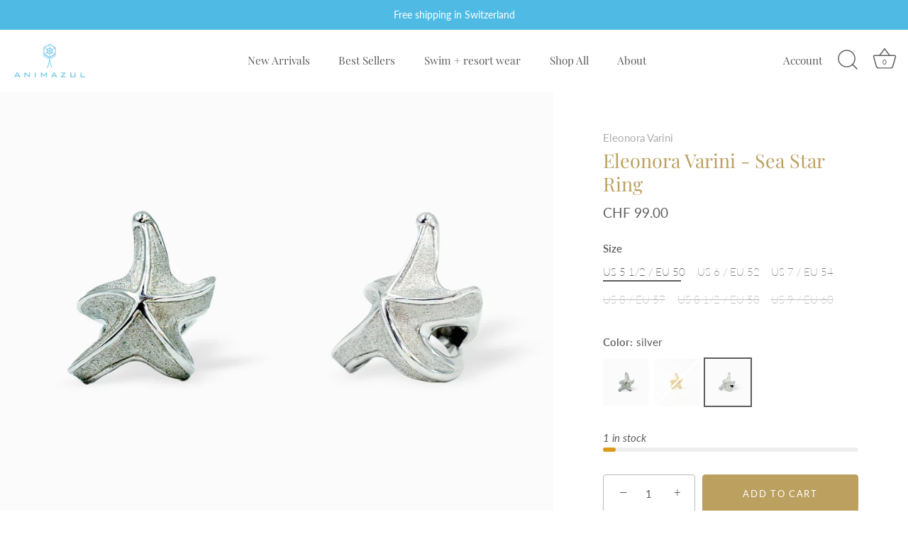

--- FILE ---
content_type: text/html; charset=utf-8
request_url: https://animazul.de/products/copy-of-eleonora-varini-golden-sea-star-ring
body_size: 45642
content:
<!doctype html>
<html class="no-js" lang="en">
<head>
	<script id="pandectes-rules">   /* PANDECTES-GDPR: DO NOT MODIFY AUTO GENERATED CODE OF THIS SCRIPT */      window.PandectesSettings = {"store":{"id":355237898,"plan":"plus","theme":"Showcase","primaryLocale":"en","adminMode":false},"tsPublished":1713346991,"declaration":{"showPurpose":false,"showProvider":false,"declIntroText":"We use cookies to optimize website functionality, analyze the performance, and provide personalized experience to you. Some cookies are essential to make the website operate and function correctly. Those cookies cannot be disabled. In this window you can manage your preference of cookies.","showDateGenerated":true},"language":{"languageMode":"Multilingual","fallbackLanguage":"en","languageDetection":"browser","languagesSupported":["de","fr"]},"texts":{"managed":{"headerText":{"de":"Wir respektieren deine Privatsphäre","en":"We respect your privacy","fr":"Nous respectons votre vie privée"},"consentText":{"de":"Diese Website verwendet Cookies, um Ihnen das beste Erlebnis zu bieten.","en":"When you use our website, information about you is collected by us and third parties through cookies and various other technologies. By clicking on \"Accept all\" or closing this window, you agree to the aforementioned data processing by us and third parties. Click on \"Learn more\" for more information about the data processing and our tracking partners and you can also change your preferences there at any time.","fr":"Ce site utilise des cookies pour vous garantir la meilleure expérience."},"dismissButtonText":{"de":"Okay","en":"Ok","fr":"D'accord"},"linkText":{"de":"Mehr erfahren","en":"Learn more","fr":"Apprendre encore plus"},"imprintText":{"de":"Impressum","en":"Imprint","fr":"Imprimer"},"preferencesButtonText":{"de":"Einstellungen","en":"Preferences","fr":"Préférences"},"allowButtonText":{"de":"Annehmen","en":"Accept all","fr":"J'accepte"},"denyButtonText":{"de":"Ablehnen","en":"Decline","fr":"Déclin"},"leaveSiteButtonText":{"de":"Diese Seite verlassen","en":"Leave this site","fr":"Quitter ce site"},"cookiePolicyText":{"de":"Cookie-Richtlinie","en":"Cookie policy","fr":"Politique de cookies"},"preferencesPopupTitleText":{"de":"Einwilligungseinstellungen verwalten","en":"Manage consent preferences","fr":"Gérer les préférences de consentement"},"preferencesPopupIntroText":{"de":"Wir verwenden Cookies, um die Funktionalität der Website zu optimieren, die Leistung zu analysieren und Ihnen ein personalisiertes Erlebnis zu bieten. Einige Cookies sind für den ordnungsgemäßen Betrieb der Website unerlässlich. Diese Cookies können nicht deaktiviert werden. In diesem Fenster können Sie Ihre Präferenzen für Cookies verwalten.","en":"We use cookies to optimize website functionality, analyze the performance, and provide personalized experience to you. Some cookies are essential to make the website operate and function correctly. Those cookies cannot be disabled. In this window you can manage your preference of cookies.","fr":"Nous utilisons des cookies pour optimiser les fonctionnalités du site Web, analyser les performances et vous offrir une expérience personnalisée. Certains cookies sont indispensables au bon fonctionnement et au bon fonctionnement du site. Ces cookies ne peuvent pas être désactivés. Dans cette fenêtre, vous pouvez gérer votre préférence de cookies."},"preferencesPopupCloseButtonText":{"de":"Schließen","en":"Close","fr":"proche"},"preferencesPopupAcceptAllButtonText":{"de":"Alles Akzeptieren","en":"Accept all","fr":"Accepter tout"},"preferencesPopupRejectAllButtonText":{"de":"Alles ablehnen","en":"Reject all","fr":"Tout rejeter"},"preferencesPopupSaveButtonText":{"de":"Auswahl speichern","en":"Save preferences","fr":"Enregistrer les préférences"},"accessSectionTitleText":{"de":"Datenübertragbarkeit","en":"Data portability","fr":"Portabilité des données"},"accessSectionParagraphText":{"de":"Sie haben das Recht, jederzeit auf Ihre Daten zuzugreifen.","en":"You have the right to request access to your data at any time.","fr":"Vous avez le droit de pouvoir accéder à vos données à tout moment."},"rectificationSectionTitleText":{"de":"Datenberichtigung","en":"Data Rectification","fr":"Rectification des données"},"rectificationSectionParagraphText":{"de":"Sie haben das Recht, die Aktualisierung Ihrer Daten zu verlangen, wann immer Sie dies für angemessen halten.","en":"You have the right to request your data to be updated whenever you think it is appropriate.","fr":"Vous avez le droit de demander la mise à jour de vos données chaque fois que vous le jugez approprié."},"erasureSectionTitleText":{"de":"Recht auf Vergessenwerden","en":"Right to be forgotten","fr":"Droit à l'oubli"},"erasureSectionParagraphText":{"de":"Sie haben das Recht, die Löschung aller Ihrer Daten zu verlangen. Danach können Sie nicht mehr auf Ihr Konto zugreifen.","en":"You have the right to ask all your data to be erased. After that, you will no longer be able to access your account.","fr":"Vous avez le droit de demander que toutes vos données soient effacées. Après cela, vous ne pourrez plus accéder à votre compte."},"declIntroText":{"de":"Wir verwenden Cookies, um die Funktionalität der Website zu optimieren, die Leistung zu analysieren und Ihnen ein personalisiertes Erlebnis zu bieten. Einige Cookies sind für den ordnungsgemäßen Betrieb der Website unerlässlich. Diese Cookies können nicht deaktiviert werden. In diesem Fenster können Sie Ihre Präferenzen für Cookies verwalten.","en":"We use cookies to optimize website functionality, analyze the performance, and provide personalized experience to you. Some cookies are essential to make the website operate and function correctly. Those cookies cannot be disabled. In this window you can manage your preference of cookies.","fr":"Nous utilisons des cookies pour optimiser les fonctionnalités du site Web, analyser les performances et vous offrir une expérience personnalisée. Certains cookies sont indispensables au bon fonctionnement et au bon fonctionnement du site Web. Ces cookies ne peuvent pas être désactivés. Dans cette fenêtre, vous pouvez gérer vos préférences en matière de cookies."}},"categories":{"strictlyNecessaryCookiesTitleText":{"de":"Unbedingt erforderlich","en":"Strictly necessary cookies","fr":"Cookies strictement nécessaires"},"functionalityCookiesTitleText":{"de":"Funktionale Cookies","en":"Functional cookies","fr":"Cookies fonctionnels"},"performanceCookiesTitleText":{"de":"Performance-Cookies","en":"Performance cookies","fr":"Cookies de performances"},"targetingCookiesTitleText":{"de":"Targeting-Cookies","en":"Targeting cookies","fr":"Ciblage des cookies"},"unclassifiedCookiesTitleText":{"de":"Unklassifizierte Cookies","en":"Unclassified cookies","fr":"Cookies non classés"},"strictlyNecessaryCookiesDescriptionText":{"de":"Diese Cookies sind unerlässlich, damit Sie sich auf der Website bewegen und ihre Funktionen nutzen können, z. B. den Zugriff auf sichere Bereiche der Website. Ohne diese Cookies kann die Website nicht richtig funktionieren.","en":"These cookies are essential in order to enable you to move around the website and use its features, such as accessing secure areas of the website. The website cannot function properly without these cookies.","fr":"Ces cookies sont essentiels pour vous permettre de vous déplacer sur le site Web et d'utiliser ses fonctionnalités, telles que l'accès aux zones sécurisées du site Web. Le site Web ne peut pas fonctionner correctement sans ces cookies."},"functionalityCookiesDescriptionText":{"de":"Diese Cookies ermöglichen es der Website, verbesserte Funktionalität und Personalisierung bereitzustellen. Sie können von uns oder von Drittanbietern gesetzt werden, deren Dienste wir auf unseren Seiten hinzugefügt haben. Wenn Sie diese Cookies nicht zulassen, funktionieren einige oder alle dieser Dienste möglicherweise nicht richtig.","en":"These cookies enable the site to provide enhanced functionality and personalisation. They may be set by us or by third party providers whose services we have added to our pages. If you do not allow these cookies then some or all of these services may not function properly.","fr":"Ces cookies permettent au site de fournir des fonctionnalités et une personnalisation améliorées. Ils peuvent être définis par nous ou par des fournisseurs tiers dont nous avons ajouté les services à nos pages. Si vous n'autorisez pas ces cookies, certains ou tous ces services peuvent ne pas fonctionner correctement."},"performanceCookiesDescriptionText":{"de":"Diese Cookies ermöglichen es uns, die Leistung unserer Website zu überwachen und zu verbessern. Sie ermöglichen es uns beispielsweise, Besuche zu zählen, Verkehrsquellen zu identifizieren und zu sehen, welche Teile der Website am beliebtesten sind.","en":"These cookies enable us to monitor and improve the performance of our website. For example, they allow us to count visits, identify traffic sources and see which parts of the site are most popular.","fr":"Ces cookies nous permettent de surveiller et d'améliorer les performances de notre site Web. Par exemple, ils nous permettent de compter les visites, d'identifier les sources de trafic et de voir quelles parties du site sont les plus populaires."},"targetingCookiesDescriptionText":{"de":"Diese Cookies können von unseren Werbepartnern über unsere Website gesetzt werden. Sie können von diesen Unternehmen verwendet werden, um ein Profil Ihrer Interessen zu erstellen und Ihnen relevante Werbung auf anderen Websites anzuzeigen. Sie speichern keine direkten personenbezogenen Daten, sondern basieren auf der eindeutigen Identifizierung Ihres Browsers und Ihres Internetgeräts. Wenn Sie diese Cookies nicht zulassen, erleben Sie weniger zielgerichtete Werbung.","en":"These cookies may be set through our site by our advertising partners. They may be used by those companies to build a profile of your interests and show you relevant adverts on other sites.  They do not store directly personal information, but are based on uniquely identifying your browser and internet device. If you do not allow these cookies, you will experience less targeted advertising.","fr":"Ces cookies peuvent être installés via notre site par nos partenaires publicitaires. Ils peuvent être utilisés par ces sociétés pour établir un profil de vos intérêts et vous montrer des publicités pertinentes sur d'autres sites. Ils ne stockent pas directement d'informations personnelles, mais sont basés sur l'identification unique de votre navigateur et de votre appareil Internet. Si vous n'autorisez pas ces cookies, vous bénéficierez d'une publicité moins ciblée."},"unclassifiedCookiesDescriptionText":{"de":"Unklassifizierte Cookies sind Cookies, die wir gerade zusammen mit den Anbietern einzelner Cookies klassifizieren.","en":"Unclassified cookies are cookies that we are in the process of classifying, together with the providers of individual cookies.","fr":"Les cookies non classés sont des cookies que nous sommes en train de classer avec les fournisseurs de cookies individuels."}},"auto":{"declName":{"de":"Name","en":"Name","fr":"Nom"},"declPath":{"de":"Weg","en":"Path","fr":"Chemin"},"declType":{"de":"Typ","en":"Type","fr":"Type"},"declDomain":{"de":"Domain","en":"Domain","fr":"Domaine"},"declPurpose":{"de":"Zweck","en":"Purpose","fr":"But"},"declProvider":{"de":"Anbieter","en":"Provider","fr":"Fournisseur"},"declRetention":{"de":"Speicherdauer","en":"Retention","fr":"Rétention"},"declFirstParty":{"de":"Erstanbieter","en":"First-party","fr":"Première partie"},"declThirdParty":{"de":"Drittanbieter","en":"Third-party","fr":"Tierce partie"},"declSeconds":{"de":"Sekunden","en":"seconds","fr":"secondes"},"declMinutes":{"de":"Minuten","en":"minutes","fr":"minutes"},"declHours":{"de":"Std.","en":"hours","fr":"heures"},"declDays":{"de":"Tage","en":"days","fr":"jours"},"declMonths":{"de":"Monate","en":"months","fr":"mois"},"declYears":{"de":"Jahre","en":"years","fr":"années"},"declSession":{"de":"Sitzung","en":"Session","fr":"Session"},"cookiesDetailsText":{"de":"Cookie-Details","en":"Cookies details","fr":"Détails des cookies"},"preferencesPopupAlwaysAllowedText":{"de":"Immer erlaubt","en":"Always allowed","fr":"Toujours permis"},"submitButton":{"de":"einreichen","en":"Submit","fr":"Soumettre"},"submittingButton":{"de":"Senden...","en":"Submitting...","fr":"Soumission..."},"cancelButton":{"de":"Abbrechen","en":"Cancel","fr":"Annuler"},"guestsSupportInfoText":{"de":"Bitte loggen Sie sich mit Ihrem Kundenkonto ein, um fortzufahren.","en":"Please login with your customer account to further proceed.","fr":"Veuillez vous connecter avec votre compte client pour continuer."},"guestsSupportEmailPlaceholder":{"de":"E-Mail-Addresse","en":"E-mail address","fr":"Adresse e-mail"},"guestsSupportEmailValidationError":{"de":"Email ist ungültig","en":"Email is not valid","fr":"L'email n'est pas valide"},"guestsSupportEmailSuccessTitle":{"de":"Vielen Dank für die Anfrage","en":"Thank you for your request","fr":"Merci pour votre requête"},"guestsSupportEmailFailureTitle":{"de":"Ein Problem ist aufgetreten","en":"A problem occurred","fr":"Un problème est survenu"},"guestsSupportEmailSuccessMessage":{"de":"Wenn Sie als Kunde dieses Shops registriert sind, erhalten Sie in Kürze eine E-Mail mit Anweisungen zum weiteren Vorgehen.","en":"If you are registered as a customer of this store, you will soon receive an email with instructions on how to proceed.","fr":"Si vous êtes inscrit en tant que client de ce magasin, vous recevrez bientôt un e-mail avec des instructions sur la marche à suivre."},"guestsSupportEmailFailureMessage":{"de":"Ihre Anfrage wurde nicht übermittelt. Bitte versuchen Sie es erneut und wenn das Problem weiterhin besteht, wenden Sie sich an den Shop-Inhaber, um Hilfe zu erhalten.","en":"Your request was not submitted. Please try again and if problem persists, contact store owner for assistance.","fr":"Votre demande n'a pas été soumise. Veuillez réessayer et si le problème persiste, contactez le propriétaire du magasin pour obtenir de l'aide."},"confirmationSuccessTitle":{"de":"Ihre Anfrage wurde bestätigt","en":"Your request is verified","fr":"Votre demande est vérifiée"},"confirmationFailureTitle":{"de":"Ein Problem ist aufgetreten","en":"A problem occurred","fr":"Un problème est survenu"},"confirmationSuccessMessage":{"de":"Wir werden uns in Kürze zu Ihrem Anliegen bei Ihnen melden.","en":"We will soon get back to you as to your request.","fr":"Nous reviendrons rapidement vers vous quant à votre demande."},"confirmationFailureMessage":{"de":"Ihre Anfrage wurde nicht bestätigt. Bitte versuchen Sie es erneut und wenn das Problem weiterhin besteht, wenden Sie sich an den Ladenbesitzer, um Hilfe zu erhalten","en":"Your request was not verified. Please try again and if problem persists, contact store owner for assistance","fr":"Votre demande n'a pas été vérifiée. Veuillez réessayer et si le problème persiste, contactez le propriétaire du magasin pour obtenir de l'aide"},"consentSectionTitleText":{"de":"Ihre Cookie-Einwilligung","en":"Your cookie consent","fr":"Votre consentement aux cookies"},"consentSectionNoConsentText":{"de":"Sie haben der Cookie-Richtlinie dieser Website nicht zugestimmt.","en":"You have not consented to the cookies policy of this website.","fr":"Vous n'avez pas consenti à la politique de cookies de ce site Web."},"consentSectionConsentedText":{"de":"Sie haben der Cookie-Richtlinie dieser Website zugestimmt am","en":"You consented to the cookies policy of this website on","fr":"Vous avez consenti à la politique de cookies de ce site Web sur"},"consentStatus":{"de":"Einwilligungspräferenz","en":"Consent preference","fr":"Préférence de consentement"},"consentDate":{"de":"Zustimmungsdatum","en":"Consent date","fr":"Date de consentement"},"consentId":{"de":"Einwilligungs-ID","en":"Consent ID","fr":"ID de consentement"},"consentSectionChangeConsentActionText":{"de":"Einwilligungspräferenz ändern","en":"Change consent preference","fr":"Modifier la préférence de consentement"},"accessSectionGDPRRequestsActionText":{"de":"Anfragen betroffener Personen","en":"Data subject requests","fr":"Demandes des personnes concernées"},"accessSectionAccountInfoActionText":{"de":"persönliche Daten","en":"Personal data","fr":"Données personnelles"},"accessSectionOrdersRecordsActionText":{"de":"Aufträge","en":"Orders","fr":"Ordres"},"accessSectionDownloadReportActionText":{"de":"Alles herunterladen","en":"Request export","fr":"Tout télécharger"},"rectificationCommentPlaceholder":{"de":"Beschreiben Sie, was Sie aktualisieren möchten","en":"Describe what you want to be updated","fr":"Décrivez ce que vous souhaitez mettre à jour"},"rectificationCommentValidationError":{"de":"Kommentar ist erforderlich","en":"Comment is required","fr":"Un commentaire est requis"},"rectificationSectionEditAccountActionText":{"de":"Fordern Sie ein Update an","en":"Request an update","fr":"Demander une mise à jour"},"erasureSectionRequestDeletionActionText":{"de":"Löschung personenbezogener Daten anfordern","en":"Request personal data deletion","fr":"Demander la suppression des données personnelles"}}},"library":{"previewMode":false,"fadeInTimeout":0,"defaultBlocked":7,"showLink":true,"showImprintLink":true,"enabled":true,"cookie":{"name":"_pandectes_gdpr","expiryDays":365,"secure":true,"domain":""},"dismissOnScroll":false,"dismissOnWindowClick":false,"dismissOnTimeout":false,"palette":{"popup":{"background":"#BCA060","backgroundForCalculations":{"a":1,"b":96,"g":160,"r":188},"text":"#444444"},"button":{"background":"transparent","backgroundForCalculations":{"a":1,"b":236,"g":236,"r":250},"text":"#4EBBE4","textForCalculation":{"a":1,"b":228,"g":187,"r":78},"border":"#4EBBE4"}},"content":{"href":"https://animazul.com/pages/privacy-policy","imprintHref":"https://animazul.com/pages/imprint","close":"&#10005;","target":"","logo":"<img class=\"cc-banner-logo\" height=\"30\" width=\"30\" src=\"https://cdn.shopify.com/s/files/1/0003/5523/7898/t/15/assets/pandectes-logo.png?v=1711814751\" alt=\"Animazul\" />"},"window":"<div role=\"dialog\" aria-live=\"polite\" aria-label=\"cookieconsent\" aria-describedby=\"cookieconsent:desc\" id=\"pandectes-banner\" class=\"cc-window-wrapper cc-bottom-wrapper\"><div class=\"pd-cookie-banner-window cc-window {{classes}}\"><!--googleoff: all-->{{children}}<!--googleon: all--></div></div>","compliance":{"custom":"<div class=\"cc-compliance cc-highlight\">{{preferences}}{{allow}}</div>"},"type":"custom","layouts":{"basic":"{{logo}}{{messagelink}}{{compliance}}{{close}}"},"position":"bottom","theme":"wired","revokable":true,"animateRevokable":false,"revokableReset":false,"revokableLogoUrl":"https://cdn.shopify.com/s/files/1/0003/5523/7898/t/15/assets/pandectes-reopen-logo.png?v=1711814752","revokablePlacement":"bottom-left","revokableMarginHorizontal":5,"revokableMarginVertical":5,"static":false,"autoAttach":true,"hasTransition":true,"blacklistPage":[""]},"geolocation":{"brOnly":false,"caOnly":false,"chOnly":false,"euOnly":false,"jpOnly":false,"thOnly":false,"canadaOnly":false,"globalVisibility":true},"dsr":{"guestsSupport":false,"accessSectionDownloadReportAuto":false},"banner":{"resetTs":1693514538,"extraCss":"        .cc-banner-logo {max-width: 24em!important;}    @media(min-width: 768px) {.cc-window.cc-floating{max-width: 24em!important;width: 24em!important;}}    .cc-message, .pd-cookie-banner-window .cc-header, .cc-logo {text-align: left}    .cc-window-wrapper{z-index: 2147483647;}    .cc-window{z-index: 2147483647;font-family: inherit;}    .pd-cookie-banner-window .cc-header{font-family: inherit;}    .pd-cp-ui{font-family: inherit; background-color: #BCA060;color:#444444;}    button.pd-cp-btn, a.pd-cp-btn{}    input + .pd-cp-preferences-slider{background-color: rgba(68, 68, 68, 0.3)}    .pd-cp-scrolling-section::-webkit-scrollbar{background-color: rgba(68, 68, 68, 0.3)}    input:checked + .pd-cp-preferences-slider{background-color: rgba(68, 68, 68, 1)}    .pd-cp-scrolling-section::-webkit-scrollbar-thumb {background-color: rgba(68, 68, 68, 1)}    .pd-cp-ui-close{color:#444444;}    .pd-cp-preferences-slider:before{background-color: #BCA060}    .pd-cp-title:before {border-color: #444444!important}    .pd-cp-preferences-slider{background-color:#444444}    .pd-cp-toggle{color:#444444!important}    @media(max-width:699px) {.pd-cp-ui-close-top svg {fill: #444444}}    .pd-cp-toggle:hover,.pd-cp-toggle:visited,.pd-cp-toggle:active{color:#444444!important}    .pd-cookie-banner-window {box-shadow: 0 0 18px rgb(0 0 0 / 20%);}  ","customJavascript":null,"showPoweredBy":false,"revokableTrigger":false,"hybridStrict":false,"cookiesBlockedByDefault":"7","isActive":true,"implicitSavePreferences":false,"cookieIcon":false,"blockBots":false,"showCookiesDetails":true,"hasTransition":true,"blockingPage":false,"showOnlyLandingPage":false,"leaveSiteUrl":"https://www.google.com","linkRespectStoreLang":false},"cookies":{"0":[{"name":"localization","domain":"animazul.com","path":"/","provider":"Shopify","firstParty":true,"retention":"1 year(s)","expires":1,"unit":"declYears","purpose":{"de":"Lokalisierung von Shopify-Shops","en":"Shopify store localization","fr":"Localisation de boutique Shopify"}},{"name":"secure_customer_sig","domain":"animazul.com","path":"/","provider":"Shopify","firstParty":true,"retention":"1 year(s)","expires":1,"unit":"declYears","purpose":{"de":"Wird im Zusammenhang mit dem Kundenlogin verwendet.","en":"Used in connection with customer login.","fr":"Utilisé en relation avec la connexion client."}},{"name":"_cmp_a","domain":".animazul.com","path":"/","provider":"Shopify","firstParty":true,"retention":"24 hour(s)","expires":24,"unit":"declHours","purpose":{"de":"Wird zum Verwalten der Datenschutzeinstellungen des Kunden verwendet.","en":"Used for managing customer privacy settings.","fr":"Utilisé pour gérer les paramètres de confidentialité des clients."}},{"name":"_shopify_tm","domain":".animazul.com","path":"/","provider":"Shopify","firstParty":true,"retention":"30 minute(s)","expires":30,"unit":"declMinutes","purpose":{"de":"Wird zum Verwalten der Datenschutzeinstellungen des Kunden verwendet.","en":"Used for managing customer privacy settings.","fr":"Utilisé pour gérer les paramètres de confidentialité des clients."}},{"name":"_shopify_tw","domain":".animazul.com","path":"/","provider":"Shopify","firstParty":true,"retention":"14 day(s)","expires":14,"unit":"declDays","purpose":{"de":"Wird zum Verwalten der Datenschutzeinstellungen des Kunden verwendet.","en":"Used for managing customer privacy settings.","fr":"Utilisé pour gérer les paramètres de confidentialité des clients."}},{"name":"_shopify_m","domain":".animazul.com","path":"/","provider":"Shopify","firstParty":true,"retention":"1 year(s)","expires":1,"unit":"declYears","purpose":{"de":"Wird zum Verwalten der Datenschutzeinstellungen des Kunden verwendet.","en":"Used for managing customer privacy settings.","fr":"Utilisé pour gérer les paramètres de confidentialité des clients."}},{"name":"_tracking_consent","domain":".animazul.com","path":"/","provider":"Shopify","firstParty":true,"retention":"1 year(s)","expires":1,"unit":"declYears","purpose":{"de":"Tracking-Einstellungen.","en":"Tracking preferences.","fr":"Préférences de suivi."}},{"name":"cart","domain":"animazul.com","path":"/","provider":"Shopify","firstParty":true,"retention":"14 day(s)","expires":14,"unit":"declDays","purpose":{"de":"Notwendig für die Warenkorbfunktion auf der Website.","en":"Used in connection with shopping cart.","fr":"Nécessaire pour la fonctionnalité de panier d'achat sur le site Web."}},{"name":"cart_ts","domain":"animazul.com","path":"/","provider":"Shopify","firstParty":true,"retention":"14 day(s)","expires":14,"unit":"declDays","purpose":{"de":"Wird im Zusammenhang mit der Kasse verwendet.","en":"Used in connection with checkout.","fr":"Utilisé en relation avec le paiement."}},{"name":"cart_sig","domain":"animazul.com","path":"/","provider":"Shopify","firstParty":true,"retention":"14 day(s)","expires":14,"unit":"declDays","purpose":{"de":"Shopify-Analysen.","en":"Used in connection with checkout.","fr":"Analyses Shopify."}},{"name":"keep_alive","domain":"animazul.com","path":"/","provider":"Shopify","firstParty":true,"retention":"30 minute(s)","expires":30,"unit":"declMinutes","purpose":{"de":"Wird im Zusammenhang mit der Käuferlokalisierung verwendet.","en":"Used in connection with buyer localization.","fr":"Utilisé en relation avec la localisation de l'acheteur."}}],"1":[{"name":"trustedsite_visit","domain":"animazul.com","path":"/","provider":"McAfee","firstParty":true,"retention":"24 hour(s)","expires":24,"unit":"declHours","purpose":{"de":"Wird von McAfee Secure verwendet.","en":"Used by McAfee Secure.","fr":"Utilisé par McAfee Secure."}},{"name":"trustedsite_tm_float_seen","domain":"animazul.com","path":"/","provider":"McAfee","firstParty":true,"retention":"5 minute(s)","expires":5,"unit":"declMinutes","purpose":{"de":"Wird von McAfee Secure verwendet.","en":"Used by McAfee Secure.","fr":"Utilisé par McAfee Secure."}}],"2":[{"name":"_s","domain":".animazul.com","path":"/","provider":"Shopify","firstParty":true,"retention":"30 minute(s)","expires":30,"unit":"declMinutes","purpose":{"de":"Shopify-Analysen.","en":"Shopify analytics.","fr":"Analyses Shopify."}},{"name":"_shopify_y","domain":".animazul.com","path":"/","provider":"Shopify","firstParty":true,"retention":"1 year(s)","expires":1,"unit":"declYears","purpose":{"de":"Shopify-Analysen.","en":"Shopify analytics.","fr":"Analyses Shopify."}},{"name":"_shopify_s","domain":".animazul.com","path":"/","provider":"Shopify","firstParty":true,"retention":"30 minute(s)","expires":30,"unit":"declMinutes","purpose":{"de":"Shopify-Analysen.","en":"Shopify analytics.","fr":"Analyses Shopify."}},{"name":"_orig_referrer","domain":".animazul.com","path":"/","provider":"Shopify","firstParty":true,"retention":"14 day(s)","expires":14,"unit":"declDays","purpose":{"de":"Verfolgt Zielseiten.","en":"Tracks landing pages.","fr":"Suit les pages de destination."}},{"name":"_landing_page","domain":".animazul.com","path":"/","provider":"Shopify","firstParty":true,"retention":"14 day(s)","expires":14,"unit":"declDays","purpose":{"de":"Verfolgt Zielseiten.","en":"Tracks landing pages.","fr":"Suit les pages de destination."}},{"name":"_shopify_sa_t","domain":".animazul.com","path":"/","provider":"Shopify","firstParty":true,"retention":"30 minute(s)","expires":30,"unit":"declMinutes","purpose":{"de":"Shopify-Analysen in Bezug auf Marketing und Empfehlungen.","en":"Shopify analytics relating to marketing & referrals.","fr":"Analyses Shopify relatives au marketing et aux références."}},{"name":"_shopify_sa_p","domain":".animazul.com","path":"/","provider":"Shopify","firstParty":true,"retention":"30 minute(s)","expires":30,"unit":"declMinutes","purpose":{"de":"Shopify-Analysen in Bezug auf Marketing und Empfehlungen.","en":"Shopify analytics relating to marketing & referrals.","fr":"Analyses Shopify relatives au marketing et aux références."}},{"name":"_y","domain":".animazul.com","path":"/","provider":"Shopify","firstParty":true,"retention":"1 year(s)","expires":1,"unit":"declYears","purpose":{"de":"Shopify-Analysen.","en":"Shopify analytics.","fr":"Analyses Shopify."}},{"name":"_gid","domain":".animazul.com","path":"/","provider":"Google","firstParty":true,"retention":"24 hour(s)","expires":24,"unit":"declHours","purpose":{"de":"Cookie wird von Google Analytics platziert, um Seitenaufrufe zu zählen und zu verfolgen.","en":"Cookie is placed by Google Analytics to count and track pageviews.","fr":"Le cookie est placé par Google Analytics pour compter et suivre les pages vues."}},{"name":"_ga_ML86W52YCK","domain":".animazul.com","path":"/","provider":"Google","firstParty":true,"retention":"1 year(s)","expires":1,"unit":"declYears","purpose":{"en":"Cookie is set by Google Analytics with unknown functionality"}},{"name":"_gat_gtag_UA_126103506_1","domain":".animazul.com","path":"/","provider":"Google","firstParty":true,"retention":"47 second(s)","expires":47,"unit":"declSeconds","purpose":{"en":"Cookie is placed by Google Analytics to filter requests from bots."}},{"name":"_ga","domain":".animazul.com","path":"/","provider":"Google","firstParty":true,"retention":"1 year(s)","expires":1,"unit":"declYears","purpose":{"de":"Cookie wird von Google Analytics mit unbekannter Funktionalität gesetzt","en":"Cookie is set by Google Analytics with unknown functionality","fr":"Le cookie est défini par Google Analytics avec une fonctionnalité inconnue"}},{"name":"_ga_0L5S7ZMXE5","domain":".animazul.com","path":"/","provider":"Google","firstParty":true,"retention":"1 year(s)","expires":1,"unit":"declYears","purpose":{"en":"Cookie is set by Google Analytics with unknown functionality"}},{"name":"_gat","domain":".animazul.com","path":"/","provider":"Google","firstParty":true,"retention":"47 second(s)","expires":47,"unit":"declSeconds","purpose":{"de":"Cookie wird von Google Analytics platziert, um Anfragen von Bots zu filtern.","en":"Cookie is placed by Google Analytics to filter requests from bots.","fr":"Le cookie est placé par Google Analytics pour filtrer les requêtes des bots."}}],"4":[{"name":"_gcl_au","domain":".animazul.com","path":"/","provider":"Google","firstParty":true,"retention":"90 day(s)","expires":90,"unit":"declDays","purpose":{"de":"Cookie wird von Google Tag Manager platziert, um Conversions zu verfolgen.","en":"Cookie is placed by Google Tag Manager to track conversions.","fr":"Le cookie est placé par Google Tag Manager pour suivre les conversions."}},{"name":"_fbp","domain":".animazul.com","path":"/","provider":"Facebook","firstParty":true,"retention":"90 day(s)","expires":90,"unit":"declDays","purpose":{"de":"Cookie wird von Facebook platziert, um Besuche auf Websites zu verfolgen.","en":"Cookie is placed by Facebook to track visits across websites.","fr":"Le cookie est placé par Facebook pour suivre les visites sur les sites Web."}},{"name":"IDE","domain":".doubleclick.net","path":"/","provider":"Google","firstParty":true,"retention":"1 year(s)","expires":1,"unit":"declYears","purpose":{"de":"Um die Aktionen der Besucher zu messen, nachdem sie sich durch eine Anzeige geklickt haben. Verfällt nach 1 Jahr.","en":"To measure the visitors’ actions after they click through from an advert. Expires after 1 year.","fr":"Pour mesurer les actions des visiteurs après avoir cliqué sur une publicité. Expire après 1 an."}}],"8":[]},"blocker":{"isActive":false,"googleConsentMode":{"id":"","analyticsId":"","adwordsId":"","isActive":true,"adStorageCategory":4,"analyticsStorageCategory":2,"personalizationStorageCategory":1,"functionalityStorageCategory":1,"customEvent":true,"securityStorageCategory":0,"redactData":true,"urlPassthrough":false,"dataLayerProperty":"dataLayer","waitForUpdate":0,"useNativeChannel":true},"facebookPixel":{"id":"","isActive":false,"ldu":false},"rakuten":{"isActive":false,"cmp":false,"ccpa":false},"klaviyoIsActive":false,"gpcIsActive":false,"defaultBlocked":7,"patterns":{"whiteList":[],"blackList":{"1":[],"2":[],"4":[],"8":[]},"iframesWhiteList":[],"iframesBlackList":{"1":[],"2":[],"4":[],"8":[]},"beaconsWhiteList":[],"beaconsBlackList":{"1":[],"2":[],"4":[],"8":[]}}}}      !function(){"use strict";window.PandectesRules=window.PandectesRules||{},window.PandectesRules.manualBlacklist={1:[],2:[],4:[]},window.PandectesRules.blacklistedIFrames={1:[],2:[],4:[]},window.PandectesRules.blacklistedCss={1:[],2:[],4:[]},window.PandectesRules.blacklistedBeacons={1:[],2:[],4:[]};var e="javascript/blocked",t="_pandectes_gdpr";function n(e){return new RegExp(e.replace(/[/\\.+?$()]/g,"\\$&").replace("*","(.*)"))}var a=function(e){try{return JSON.parse(e)}catch(e){return!1}},r=function(e){var t=arguments.length>1&&void 0!==arguments[1]?arguments[1]:"log",n=new URLSearchParams(window.location.search);n.get("log")&&console[t]("PandectesRules: ".concat(e))};function o(e){var t=document.createElement("script");t.async=!0,t.src=e,document.head.appendChild(t)}function i(e,t){var n=Object.keys(e);if(Object.getOwnPropertySymbols){var a=Object.getOwnPropertySymbols(e);t&&(a=a.filter((function(t){return Object.getOwnPropertyDescriptor(e,t).enumerable}))),n.push.apply(n,a)}return n}function s(e){for(var t=1;t<arguments.length;t++){var n=null!=arguments[t]?arguments[t]:{};t%2?i(Object(n),!0).forEach((function(t){l(e,t,n[t])})):Object.getOwnPropertyDescriptors?Object.defineProperties(e,Object.getOwnPropertyDescriptors(n)):i(Object(n)).forEach((function(t){Object.defineProperty(e,t,Object.getOwnPropertyDescriptor(n,t))}))}return e}function c(e){return c="function"==typeof Symbol&&"symbol"==typeof Symbol.iterator?function(e){return typeof e}:function(e){return e&&"function"==typeof Symbol&&e.constructor===Symbol&&e!==Symbol.prototype?"symbol":typeof e},c(e)}function l(e,t,n){return t in e?Object.defineProperty(e,t,{value:n,enumerable:!0,configurable:!0,writable:!0}):e[t]=n,e}function d(e,t){return function(e){if(Array.isArray(e))return e}(e)||function(e,t){var n=null==e?null:"undefined"!=typeof Symbol&&e[Symbol.iterator]||e["@@iterator"];if(null==n)return;var a,r,o=[],i=!0,s=!1;try{for(n=n.call(e);!(i=(a=n.next()).done)&&(o.push(a.value),!t||o.length!==t);i=!0);}catch(e){s=!0,r=e}finally{try{i||null==n.return||n.return()}finally{if(s)throw r}}return o}(e,t)||f(e,t)||function(){throw new TypeError("Invalid attempt to destructure non-iterable instance.\nIn order to be iterable, non-array objects must have a [Symbol.iterator]() method.")}()}function u(e){return function(e){if(Array.isArray(e))return p(e)}(e)||function(e){if("undefined"!=typeof Symbol&&null!=e[Symbol.iterator]||null!=e["@@iterator"])return Array.from(e)}(e)||f(e)||function(){throw new TypeError("Invalid attempt to spread non-iterable instance.\nIn order to be iterable, non-array objects must have a [Symbol.iterator]() method.")}()}function f(e,t){if(e){if("string"==typeof e)return p(e,t);var n=Object.prototype.toString.call(e).slice(8,-1);return"Object"===n&&e.constructor&&(n=e.constructor.name),"Map"===n||"Set"===n?Array.from(e):"Arguments"===n||/^(?:Ui|I)nt(?:8|16|32)(?:Clamped)?Array$/.test(n)?p(e,t):void 0}}function p(e,t){(null==t||t>e.length)&&(t=e.length);for(var n=0,a=new Array(t);n<t;n++)a[n]=e[n];return a}var g=window.PandectesRulesSettings||window.PandectesSettings,y=!(void 0===window.dataLayer||!Array.isArray(window.dataLayer)||!window.dataLayer.some((function(e){return"pandectes_full_scan"===e.event}))),h=function(){var e,n=arguments.length>0&&void 0!==arguments[0]?arguments[0]:t,r="; "+document.cookie,o=r.split("; "+n+"=");if(o.length<2)e={};else{var i=o.pop(),s=i.split(";");e=window.atob(s.shift())}var c=a(e);return!1!==c?c:e}(),v=g.banner.isActive,w=g.blocker,m=w.defaultBlocked,b=w.patterns,k=h&&null!==h.preferences&&void 0!==h.preferences?h.preferences:null,_=y?0:v?null===k?m:k:0,L={1:0==(1&_),2:0==(2&_),4:0==(4&_)},S=b.blackList,C=b.whiteList,P=b.iframesBlackList,A=b.iframesWhiteList,E=b.beaconsBlackList,O=b.beaconsWhiteList,B={blackList:[],whiteList:[],iframesBlackList:{1:[],2:[],4:[],8:[]},iframesWhiteList:[],beaconsBlackList:{1:[],2:[],4:[],8:[]},beaconsWhiteList:[]};[1,2,4].map((function(e){var t;L[e]||((t=B.blackList).push.apply(t,u(S[e].length?S[e].map(n):[])),B.iframesBlackList[e]=P[e].length?P[e].map(n):[],B.beaconsBlackList[e]=E[e].length?E[e].map(n):[])})),B.whiteList=C.length?C.map(n):[],B.iframesWhiteList=A.length?A.map(n):[],B.beaconsWhiteList=O.length?O.map(n):[];var j={scripts:[],iframes:{1:[],2:[],4:[]},beacons:{1:[],2:[],4:[]},css:{1:[],2:[],4:[]}},I=function(t,n){return t&&(!n||n!==e)&&(!B.blackList||B.blackList.some((function(e){return e.test(t)})))&&(!B.whiteList||B.whiteList.every((function(e){return!e.test(t)})))},R=function(e){var t=e.getAttribute("src");return B.blackList&&B.blackList.every((function(e){return!e.test(t)}))||B.whiteList&&B.whiteList.some((function(e){return e.test(t)}))},N=function(e,t){var n=B.iframesBlackList[t],a=B.iframesWhiteList;return e&&(!n||n.some((function(t){return t.test(e)})))&&(!a||a.every((function(t){return!t.test(e)})))},T=function(e,t){var n=B.beaconsBlackList[t],a=B.beaconsWhiteList;return e&&(!n||n.some((function(t){return t.test(e)})))&&(!a||a.every((function(t){return!t.test(e)})))},x=new MutationObserver((function(e){for(var t=0;t<e.length;t++)for(var n=e[t].addedNodes,a=0;a<n.length;a++){var r=n[a],o=r.dataset&&r.dataset.cookiecategory;if(1===r.nodeType&&"LINK"===r.tagName){var i=r.dataset&&r.dataset.href;if(i&&o)switch(o){case"functionality":case"C0001":j.css[1].push(i);break;case"performance":case"C0002":j.css[2].push(i);break;case"targeting":case"C0003":j.css[4].push(i)}}}})),D=new MutationObserver((function(t){for(var n=0;n<t.length;n++)for(var a=t[n].addedNodes,r=function(t){var n=a[t],r=n.src||n.dataset&&n.dataset.src,o=n.dataset&&n.dataset.cookiecategory;if(1===n.nodeType&&"IFRAME"===n.tagName){if(r){var i=!1;N(r,1)||"functionality"===o||"C0001"===o?(i=!0,j.iframes[1].push(r)):N(r,2)||"performance"===o||"C0002"===o?(i=!0,j.iframes[2].push(r)):(N(r,4)||"targeting"===o||"C0003"===o)&&(i=!0,j.iframes[4].push(r)),i&&(n.removeAttribute("src"),n.setAttribute("data-src",r))}}else if(1===n.nodeType&&"IMG"===n.tagName){if(r){var s=!1;T(r,1)?(s=!0,j.beacons[1].push(r)):T(r,2)?(s=!0,j.beacons[2].push(r)):T(r,4)&&(s=!0,j.beacons[4].push(r)),s&&(n.removeAttribute("src"),n.setAttribute("data-src",r))}}else if(1===n.nodeType&&"LINK"===n.tagName){var c=n.dataset&&n.dataset.href;if(c&&o)switch(o){case"functionality":case"C0001":j.css[1].push(c);break;case"performance":case"C0002":j.css[2].push(c);break;case"targeting":case"C0003":j.css[4].push(c)}}else if(1===n.nodeType&&"SCRIPT"===n.tagName){var l=n.type,d=!1;if(I(r,l))d=!0;else if(r&&o)switch(o){case"functionality":case"C0001":d=!0,window.PandectesRules.manualBlacklist[1].push(r);break;case"performance":case"C0002":d=!0,window.PandectesRules.manualBlacklist[2].push(r);break;case"targeting":case"C0003":d=!0,window.PandectesRules.manualBlacklist[4].push(r)}if(d){j.scripts.push([n,l]),n.type=e;n.addEventListener("beforescriptexecute",(function t(a){n.getAttribute("type")===e&&a.preventDefault(),n.removeEventListener("beforescriptexecute",t)})),n.parentElement&&n.parentElement.removeChild(n)}}},o=0;o<a.length;o++)r(o)})),M=document.createElement,z={src:Object.getOwnPropertyDescriptor(HTMLScriptElement.prototype,"src"),type:Object.getOwnPropertyDescriptor(HTMLScriptElement.prototype,"type")};window.PandectesRules.unblockCss=function(e){var t=j.css[e]||[];t.length&&r("Unblocking CSS for ".concat(e)),t.forEach((function(e){var t=document.querySelector('link[data-href^="'.concat(e,'"]'));t.removeAttribute("data-href"),t.href=e})),j.css[e]=[]},window.PandectesRules.unblockIFrames=function(e){var t=j.iframes[e]||[];t.length&&r("Unblocking IFrames for ".concat(e)),B.iframesBlackList[e]=[],t.forEach((function(e){var t=document.querySelector('iframe[data-src^="'.concat(e,'"]'));t.removeAttribute("data-src"),t.src=e})),j.iframes[e]=[]},window.PandectesRules.unblockBeacons=function(e){var t=j.beacons[e]||[];t.length&&r("Unblocking Beacons for ".concat(e)),B.beaconsBlackList[e]=[],t.forEach((function(e){var t=document.querySelector('img[data-src^="'.concat(e,'"]'));t.removeAttribute("data-src"),t.src=e})),j.beacons[e]=[]},window.PandectesRules.unblockInlineScripts=function(e){var t=1===e?"functionality":2===e?"performance":"targeting";document.querySelectorAll('script[type="javascript/blocked"][data-cookiecategory="'.concat(t,'"]')).forEach((function(e){var t=e.textContent;e.parentNode.removeChild(e);var n=document.createElement("script");n.type="text/javascript",n.textContent=t,document.body.appendChild(n)}))},window.PandectesRules.unblock=function(t){t.length<1?(B.blackList=[],B.whiteList=[],B.iframesBlackList=[],B.iframesWhiteList=[]):(B.blackList&&(B.blackList=B.blackList.filter((function(e){return t.every((function(t){return"string"==typeof t?!e.test(t):t instanceof RegExp?e.toString()!==t.toString():void 0}))}))),B.whiteList&&(B.whiteList=[].concat(u(B.whiteList),u(t.map((function(e){if("string"==typeof e){var t=".*"+n(e)+".*";if(B.whiteList.every((function(e){return e.toString()!==t.toString()})))return new RegExp(t)}else if(e instanceof RegExp&&B.whiteList.every((function(t){return t.toString()!==e.toString()})))return e;return null})).filter(Boolean)))));for(var a=document.querySelectorAll('script[type="'.concat(e,'"]')),o=0;o<a.length;o++){var i=a[o];R(i)&&(j.scripts.push([i,"application/javascript"]),i.parentElement.removeChild(i))}var s=0;u(j.scripts).forEach((function(e,t){var n=d(e,2),a=n[0],r=n[1];if(R(a)){for(var o=document.createElement("script"),i=0;i<a.attributes.length;i++){var c=a.attributes[i];"src"!==c.name&&"type"!==c.name&&o.setAttribute(c.name,a.attributes[i].value)}o.setAttribute("src",a.src),o.setAttribute("type",r||"application/javascript"),document.head.appendChild(o),j.scripts.splice(t-s,1),s++}})),0==B.blackList.length&&0===B.iframesBlackList[1].length&&0===B.iframesBlackList[2].length&&0===B.iframesBlackList[4].length&&0===B.beaconsBlackList[1].length&&0===B.beaconsBlackList[2].length&&0===B.beaconsBlackList[4].length&&(r("Disconnecting observers"),D.disconnect(),x.disconnect())};var W,F,U=g.store.adminMode,q=g.blocker,J=q.defaultBlocked;W=function(){!function(){var e=window.Shopify.trackingConsent;if(!1!==e.shouldShowBanner()||null!==k||7!==J)try{var t=U&&!(window.Shopify&&window.Shopify.AdminBarInjector),n={preferences:0==(1&_)||y||t,analytics:0==(2&_)||y||t,marketing:0==(4&_)||y||t};e.firstPartyMarketingAllowed()===n.marketing&&e.analyticsProcessingAllowed()===n.analytics&&e.preferencesProcessingAllowed()===n.preferences||(n.sale_of_data=n.marketing,e.setTrackingConsent(n,(function(e){e&&e.error?r("Shopify.customerPrivacy API - failed to setTrackingConsent"):r("setTrackingConsent(".concat(JSON.stringify(n),")"))})))}catch(e){r("Shopify.customerPrivacy API - exception")}}(),function(){var e=window.Shopify.trackingConsent,t=e.currentVisitorConsent();if(q.gpcIsActive&&"CCPA"===e.getRegulation()&&"no"===t.gpc&&"yes"!==t.sale_of_data){var n={sale_of_data:!1};e.setTrackingConsent(n,(function(e){e&&e.error?r("Shopify.customerPrivacy API - failed to setTrackingConsent({".concat(JSON.stringify(n),")")):r("setTrackingConsent(".concat(JSON.stringify(n),")"))}))}}()},F=null,window.Shopify&&window.Shopify.loadFeatures&&window.Shopify.trackingConsent?W():F=setInterval((function(){window.Shopify&&window.Shopify.loadFeatures&&(clearInterval(F),window.Shopify.loadFeatures([{name:"consent-tracking-api",version:"0.1"}],(function(e){e?r("Shopify.customerPrivacy API - failed to load"):(r("shouldShowBanner() -> ".concat(window.Shopify.trackingConsent.shouldShowBanner()," | saleOfDataRegion() -> ").concat(window.Shopify.trackingConsent.saleOfDataRegion())),W())})))}),10);var G=g.banner.isActive,H=g.blocker.googleConsentMode,$=H.isActive,K=H.customEvent,V=H.id,Y=void 0===V?"":V,Q=H.analyticsId,X=void 0===Q?"":Q,Z=H.adwordsId,ee=void 0===Z?"":Z,te=H.redactData,ne=H.urlPassthrough,ae=H.adStorageCategory,re=H.analyticsStorageCategory,oe=H.functionalityStorageCategory,ie=H.personalizationStorageCategory,se=H.securityStorageCategory,ce=H.dataLayerProperty,le=void 0===ce?"dataLayer":ce,de=H.waitForUpdate,ue=void 0===de?0:de,fe=H.useNativeChannel,pe=void 0!==fe&&fe;function ge(){window[le].push(arguments)}window[le]=window[le]||[];var ye,he,ve={hasInitialized:!1,useNativeChannel:!1,ads_data_redaction:!1,url_passthrough:!1,data_layer_property:"dataLayer",storage:{ad_storage:"granted",ad_user_data:"granted",ad_personalization:"granted",analytics_storage:"granted",functionality_storage:"granted",personalization_storage:"granted",security_storage:"granted"}};if(G&&$){var we=0==(_&ae)?"granted":"denied",me=0==(_&re)?"granted":"denied",be=0==(_&oe)?"granted":"denied",ke=0==(_&ie)?"granted":"denied",_e=0==(_&se)?"granted":"denied";ve.hasInitialized=!0,ve.useNativeChannel=pe,ve.ads_data_redaction="denied"===we&&te,ve.url_passthrough=ne,ve.storage.ad_storage=we,ve.storage.ad_user_data=we,ve.storage.ad_personalization=we,ve.storage.analytics_storage=me,ve.storage.functionality_storage=be,ve.storage.personalization_storage=ke,ve.storage.security_storage=_e,ue&&(ve.storage.wait_for_update="denied"===me||"denied"===we?ue:0),ve.data_layer_property=le||"dataLayer",ve.ads_data_redaction&&ge("set","ads_data_redaction",ve.ads_data_redaction),ve.url_passthrough&&ge("set","url_passthrough",ve.url_passthrough),ve.useNativeChannel&&(window[le].push=function(){for(var e=!1,t=arguments.length,n=new Array(t),a=0;a<t;a++)n[a]=arguments[a];if(n&&n[0]){var r=n[0][0],o=n[0][1],i=n[0][2],s=i&&"object"===c(i)&&4===Object.values(i).length&&i.ad_storage&&i.analytics_storage&&i.ad_user_data&&i.ad_personalization;if("consent"===r&&s)if("default"===o)i.functionality_storage=ve.storage.functionality_storage,i.personalization_storage=ve.storage.personalization_storage,i.security_storage="granted",ve.storage.wait_for_update&&(i.wait_for_update=ve.storage.wait_for_update),e=!0;else if("update"===o){try{var l=window.Shopify.customerPrivacy.preferencesProcessingAllowed()?"granted":"denied";i.functionality_storage=l,i.personalization_storage=l}catch(e){}i.security_storage="granted"}}var d=Array.prototype.push.apply(this,n);return e&&window.dispatchEvent(new CustomEvent("PandectesEvent_NativeApp")),d}),pe?window.addEventListener("PandectesEvent_NativeApp",Le):Le()}function Le(){!1===pe?(console.log("Pandectes: Google Consent Mode (av2)"),ge("consent","default",ve.storage)):console.log("Pandectes: Google Consent Mode (av2nc)"),(Y.length||X.length||ee.length)&&(window[ve.data_layer_property].push({"pandectes.start":(new Date).getTime(),event:"pandectes-rules.min.js"}),(X.length||ee.length)&&ge("js",new Date));var e="https://www.googletagmanager.com";if(Y.length){var t=Y.split(",");window[ve.data_layer_property].push({"gtm.start":(new Date).getTime(),event:"gtm.js"});for(var n=0;n<t.length;n++){var a="dataLayer"!==ve.data_layer_property?"&l=".concat(ve.data_layer_property):"";o("".concat(e,"/gtm.js?id=").concat(t[n].trim()).concat(a))}}if(X.length)for(var r=X.split(","),i=0;i<r.length;i++){var s=r[i].trim();s.length&&(o("".concat(e,"/gtag/js?id=").concat(s)),ge("config",s,{send_page_view:!1}))}if(ee.length)for(var c=ee.split(","),l=0;l<c.length;l++){var d=c[l].trim();d.length&&(o("".concat(e,"/gtag/js?id=").concat(d)),ge("config",d,{allow_enhanced_conversions:!0}))}pe&&window.removeEventListener("PandectesEvent_NativeApp",Le)}G&&K&&(he=7===(ye=_)?"deny":0===ye?"allow":"mixed",window[le].push({event:"Pandectes_Consent_Update",pandectes_status:he,pandectes_categories:{C0000:"allow",C0001:L[1]?"allow":"deny",C0002:L[2]?"allow":"deny",C0003:L[4]?"allow":"deny"}}));var Se=g.blocker,Ce=Se.klaviyoIsActive,Pe=Se.googleConsentMode.adStorageCategory;Ce&&window.addEventListener("PandectesEvent_OnConsent",(function(e){var t=e.detail.preferences;if(null!=t){var n=0==(t&Pe)?"granted":"denied";void 0!==window.klaviyo&&window.klaviyo.isIdentified()&&window.klaviyo.push(["identify",{ad_personalization:n,ad_user_data:n}])}})),g.banner.revokableTrigger&&window.addEventListener("PandectesEvent_OnInitialize",(function(){document.querySelectorAll('[href*="#reopenBanner"]').forEach((function(e){e.onclick=function(e){e.preventDefault(),window.Pandectes.fn.revokeConsent()}}))})),window.PandectesRules.gcm=ve;var Ae=g.banner.isActive,Ee=g.blocker.isActive;r("Prefs: ".concat(_," | Banner: ").concat(Ae?"on":"off"," | Blocker: ").concat(Ee?"on":"off"));var Oe=null===k&&/\/checkouts\//.test(window.location.pathname);0!==_&&!1===y&&Ee&&!Oe&&(r("Blocker will execute"),document.createElement=function(){for(var t=arguments.length,n=new Array(t),a=0;a<t;a++)n[a]=arguments[a];if("script"!==n[0].toLowerCase())return M.bind?M.bind(document).apply(void 0,n):M;var r=M.bind(document).apply(void 0,n);try{Object.defineProperties(r,{src:s(s({},z.src),{},{set:function(t){I(t,r.type)&&z.type.set.call(this,e),z.src.set.call(this,t)}}),type:s(s({},z.type),{},{get:function(){var t=z.type.get.call(this);return t===e||I(this.src,t)?null:t},set:function(t){var n=I(r.src,r.type)?e:t;z.type.set.call(this,n)}})}),r.setAttribute=function(t,n){if("type"===t){var a=I(r.src,r.type)?e:n;z.type.set.call(r,a)}else"src"===t?(I(n,r.type)&&z.type.set.call(r,e),z.src.set.call(r,n)):HTMLScriptElement.prototype.setAttribute.call(r,t,n)}}catch(e){console.warn("Yett: unable to prevent script execution for script src ",r.src,".\n",'A likely cause would be because you are using a third-party browser extension that monkey patches the "document.createElement" function.')}return r},D.observe(document.documentElement,{childList:!0,subtree:!0}),x.observe(document.documentElement,{childList:!0,subtree:!0}))}();
</script>
  <!-- Showcase 7.1.1 -->

  <meta charset="utf-8" />
<meta name="viewport" content="width=device-width,initial-scale=1.0" />
<meta http-equiv="X-UA-Compatible" content="IE=edge">

<link rel="preconnect" href="https://cdn.shopify.com" crossorigin>
<link rel="preconnect" href="https://fonts.shopify.com" crossorigin>
<link rel="preconnect" href="https://monorail-edge.shopifysvc.com"><link rel="preload" as="font" href="//animazul.de/cdn/fonts/lato/lato_n4.c3b93d431f0091c8be23185e15c9d1fee1e971c5.woff2" type="font/woff2" crossorigin><link rel="preload" as="font" href="//animazul.de/cdn/fonts/playfair_display/playfairdisplay_n4.9980f3e16959dc89137cc1369bfc3ae98af1deb9.woff2" type="font/woff2" crossorigin><link rel="preload" as="font" href="//animazul.de/cdn/fonts/playfair_display/playfairdisplay_n4.9980f3e16959dc89137cc1369bfc3ae98af1deb9.woff2" type="font/woff2" crossorigin><link rel="preload" as="font" href="//animazul.de/cdn/fonts/playfair_display/playfairdisplay_n4.9980f3e16959dc89137cc1369bfc3ae98af1deb9.woff2" type="font/woff2" crossorigin><link rel="preload" href="//animazul.de/cdn/shop/t/15/assets/vendor.min.js?v=29461139837223071051708529989" as="script">
<link rel="preload" href="//animazul.de/cdn/shop/t/15/assets/theme.js?v=76413959602021942211708529988" as="script"><link rel="canonical" href="https://animazul.com/products/copy-of-eleonora-varini-golden-sea-star-ring" /><link rel="icon" href="//animazul.de/cdn/shop/files/favicon-32x32_e633fdde-3ea8-4c9b-82be-bf3e3290af1d.png?crop=center&height=48&v=1614362118&width=48" type="image/png"><meta name="description" content="Buy Eleonora VariniEleonora Varini - Sea Star Ring for only CHF 99.00 at Animazul!">
<style>
    @font-face {
  font-family: Lato;
  font-weight: 400;
  font-style: normal;
  font-display: swap;
  src: url("//animazul.de/cdn/fonts/lato/lato_n4.c3b93d431f0091c8be23185e15c9d1fee1e971c5.woff2") format("woff2"),
       url("//animazul.de/cdn/fonts/lato/lato_n4.d5c00c781efb195594fd2fd4ad04f7882949e327.woff") format("woff");
}

    @font-face {
  font-family: Lato;
  font-weight: 200;
  font-style: normal;
  font-display: swap;
  src: url("//animazul.de/cdn/fonts/lato/lato_n2.d3ec9be21518bcdf2a22ab36eee9669513493c4c.woff2") format("woff2"),
       url("//animazul.de/cdn/fonts/lato/lato_n2.ea69695eeeaafa62f86ca30d0e63a24495bbf8b2.woff") format("woff");
}

    @font-face {
  font-family: Lato;
  font-weight: 500;
  font-style: normal;
  font-display: swap;
  src: url("//animazul.de/cdn/fonts/lato/lato_n5.b2fec044fbe05725e71d90882e5f3b21dae2efbd.woff2") format("woff2"),
       url("//animazul.de/cdn/fonts/lato/lato_n5.f25a9a5c73ff9372e69074488f99e8ac702b5447.woff") format("woff");
}

    @font-face {
  font-family: Lato;
  font-weight: 600;
  font-style: normal;
  font-display: swap;
  src: url("//animazul.de/cdn/fonts/lato/lato_n6.38d0e3b23b74a60f769c51d1df73fac96c580d59.woff2") format("woff2"),
       url("//animazul.de/cdn/fonts/lato/lato_n6.3365366161bdcc36a3f97cfbb23954d8c4bf4079.woff") format("woff");
}

    @font-face {
  font-family: Lato;
  font-weight: 700;
  font-style: normal;
  font-display: swap;
  src: url("//animazul.de/cdn/fonts/lato/lato_n7.900f219bc7337bc57a7a2151983f0a4a4d9d5dcf.woff2") format("woff2"),
       url("//animazul.de/cdn/fonts/lato/lato_n7.a55c60751adcc35be7c4f8a0313f9698598612ee.woff") format("woff");
}

    @font-face {
  font-family: Lato;
  font-weight: 400;
  font-style: italic;
  font-display: swap;
  src: url("//animazul.de/cdn/fonts/lato/lato_i4.09c847adc47c2fefc3368f2e241a3712168bc4b6.woff2") format("woff2"),
       url("//animazul.de/cdn/fonts/lato/lato_i4.3c7d9eb6c1b0a2bf62d892c3ee4582b016d0f30c.woff") format("woff");
}

    @font-face {
  font-family: Lato;
  font-weight: 700;
  font-style: italic;
  font-display: swap;
  src: url("//animazul.de/cdn/fonts/lato/lato_i7.16ba75868b37083a879b8dd9f2be44e067dfbf92.woff2") format("woff2"),
       url("//animazul.de/cdn/fonts/lato/lato_i7.4c07c2b3b7e64ab516aa2f2081d2bb0366b9dce8.woff") format("woff");
}

    @font-face {
  font-family: "Playfair Display";
  font-weight: 400;
  font-style: normal;
  font-display: swap;
  src: url("//animazul.de/cdn/fonts/playfair_display/playfairdisplay_n4.9980f3e16959dc89137cc1369bfc3ae98af1deb9.woff2") format("woff2"),
       url("//animazul.de/cdn/fonts/playfair_display/playfairdisplay_n4.c562b7c8e5637886a811d2a017f9e023166064ee.woff") format("woff");
}

    @font-face {
  font-family: "Playfair Display";
  font-weight: 400;
  font-style: normal;
  font-display: swap;
  src: url("//animazul.de/cdn/fonts/playfair_display/playfairdisplay_n4.9980f3e16959dc89137cc1369bfc3ae98af1deb9.woff2") format("woff2"),
       url("//animazul.de/cdn/fonts/playfair_display/playfairdisplay_n4.c562b7c8e5637886a811d2a017f9e023166064ee.woff") format("woff");
}

    @font-face {
  font-family: "Playfair Display";
  font-weight: 400;
  font-style: normal;
  font-display: swap;
  src: url("//animazul.de/cdn/fonts/playfair_display/playfairdisplay_n4.9980f3e16959dc89137cc1369bfc3ae98af1deb9.woff2") format("woff2"),
       url("//animazul.de/cdn/fonts/playfair_display/playfairdisplay_n4.c562b7c8e5637886a811d2a017f9e023166064ee.woff") format("woff");
}

  </style>

  <meta name="theme-color" content="#bca060">

  <title>
    AnimazulEleonora VariniEleonora Varini - Sea Star Ring
  </title>

  <meta property="og:site_name" content="Animazul">
<meta property="og:url" content="https://animazul.com/products/copy-of-eleonora-varini-golden-sea-star-ring">
<meta property="og:title" content="AnimazulEleonora VariniEleonora Varini - Sea Star Ring">
<meta property="og:type" content="product">
<meta property="og:description" content="Buy Eleonora VariniEleonora Varini - Sea Star Ring for only CHF 99.00 at Animazul!"><meta property="og:image" content="http://animazul.de/cdn/shop/products/eleonora-varinieleonora-varini-sea-star-ring-257462_1200x1200.jpg?v=1666819606">
  <meta property="og:image:secure_url" content="https://animazul.de/cdn/shop/products/eleonora-varinieleonora-varini-sea-star-ring-257462_1200x1200.jpg?v=1666819606">
  <meta property="og:image:width" content="1200">
  <meta property="og:image:height" content="1200"><meta property="og:price:amount" content="99.00">
  <meta property="og:price:currency" content="CHF"><meta name="twitter:card" content="summary_large_image">
<meta name="twitter:title" content="AnimazulEleonora VariniEleonora Varini - Sea Star Ring">
<meta name="twitter:description" content="Buy Eleonora VariniEleonora Varini - Sea Star Ring for only CHF 99.00 at Animazul!">


  <style data-shopify>
    :root {
      --viewport-height: 100vh;
      --viewport-height-first-section: 100vh;
      --nav-height: 0;
    }
  </style>

  <link href="//animazul.de/cdn/shop/t/15/assets/styles.css?v=14514903008621313261713955026" rel="stylesheet" type="text/css" media="all" />

  <script>window.performance && window.performance.mark && window.performance.mark('shopify.content_for_header.start');</script><meta name="google-site-verification" content="6O5AuoZjr5YV8Tt_OzE0wa2gkrrJbDwAGh67BBLt6Oc">
<meta name="google-site-verification" content="ogVZI6xQy2xze40KLct7WZreVh2am7n3516Nbp2MTmU">
<meta id="shopify-digital-wallet" name="shopify-digital-wallet" content="/355237898/digital_wallets/dialog">
<meta name="shopify-checkout-api-token" content="b3c57a2c71987a4c33f2ae4b33379f88">
<meta id="in-context-paypal-metadata" data-shop-id="355237898" data-venmo-supported="false" data-environment="production" data-locale="en_US" data-paypal-v4="true" data-currency="CHF">
<link rel="alternate" hreflang="x-default" href="https://animazul.com/products/copy-of-eleonora-varini-golden-sea-star-ring">
<link rel="alternate" hreflang="de" href="https://animazul.com/de/products/copy-of-eleonora-varini-golden-sea-star-ring">
<link rel="alternate" type="application/json+oembed" href="https://animazul.com/products/copy-of-eleonora-varini-golden-sea-star-ring.oembed">
<script async="async" src="/checkouts/internal/preloads.js?locale=en-CH"></script>
<script id="shopify-features" type="application/json">{"accessToken":"b3c57a2c71987a4c33f2ae4b33379f88","betas":["rich-media-storefront-analytics"],"domain":"animazul.de","predictiveSearch":true,"shopId":355237898,"locale":"en"}</script>
<script>var Shopify = Shopify || {};
Shopify.shop = "project-ka.myshopify.com";
Shopify.locale = "en";
Shopify.currency = {"active":"CHF","rate":"1.0"};
Shopify.country = "CH";
Shopify.theme = {"name":"Showcase","id":164935434536,"schema_name":"Showcase","schema_version":"7.1.1","theme_store_id":677,"role":"main"};
Shopify.theme.handle = "null";
Shopify.theme.style = {"id":null,"handle":null};
Shopify.cdnHost = "animazul.de/cdn";
Shopify.routes = Shopify.routes || {};
Shopify.routes.root = "/";</script>
<script type="module">!function(o){(o.Shopify=o.Shopify||{}).modules=!0}(window);</script>
<script>!function(o){function n(){var o=[];function n(){o.push(Array.prototype.slice.apply(arguments))}return n.q=o,n}var t=o.Shopify=o.Shopify||{};t.loadFeatures=n(),t.autoloadFeatures=n()}(window);</script>
<script id="shop-js-analytics" type="application/json">{"pageType":"product"}</script>
<script defer="defer" async type="module" src="//animazul.de/cdn/shopifycloud/shop-js/modules/v2/client.init-shop-cart-sync_D0dqhulL.en.esm.js"></script>
<script defer="defer" async type="module" src="//animazul.de/cdn/shopifycloud/shop-js/modules/v2/chunk.common_CpVO7qML.esm.js"></script>
<script type="module">
  await import("//animazul.de/cdn/shopifycloud/shop-js/modules/v2/client.init-shop-cart-sync_D0dqhulL.en.esm.js");
await import("//animazul.de/cdn/shopifycloud/shop-js/modules/v2/chunk.common_CpVO7qML.esm.js");

  window.Shopify.SignInWithShop?.initShopCartSync?.({"fedCMEnabled":true,"windoidEnabled":true});

</script>
<script>(function() {
  var isLoaded = false;
  function asyncLoad() {
    if (isLoaded) return;
    isLoaded = true;
    var urls = ["\/\/cdn.ywxi.net\/js\/partner-shopify.js?shop=project-ka.myshopify.com","\/\/cdn.shopify.com\/proxy\/910b15b5a7f75599c1fc4895e82ebfb5d8d35e73cf0ad130c51a854314ccd765\/s.pandect.es\/scripts\/pandectes-core.js?shop=project-ka.myshopify.com\u0026sp-cache-control=cHVibGljLCBtYXgtYWdlPTkwMA","https:\/\/cdn.nfcube.com\/instafeed-526b9b5fad7f5e61271bdb4d9146297f.js?shop=project-ka.myshopify.com"];
    for (var i = 0; i < urls.length; i++) {
      var s = document.createElement('script');
      s.type = 'text/javascript';
      s.async = true;
      s.src = urls[i];
      var x = document.getElementsByTagName('script')[0];
      x.parentNode.insertBefore(s, x);
    }
  };
  if(window.attachEvent) {
    window.attachEvent('onload', asyncLoad);
  } else {
    window.addEventListener('load', asyncLoad, false);
  }
})();</script>
<script id="__st">var __st={"a":355237898,"offset":3600,"reqid":"360b1748-69a2-4889-888f-b0cad0ed1cfa-1764494267","pageurl":"animazul.de\/products\/copy-of-eleonora-varini-golden-sea-star-ring","u":"35975e827b73","p":"product","rtyp":"product","rid":1334700965993};</script>
<script>window.ShopifyPaypalV4VisibilityTracking = true;</script>
<script id="captcha-bootstrap">!function(){'use strict';const t='contact',e='account',n='new_comment',o=[[t,t],['blogs',n],['comments',n],[t,'customer']],c=[[e,'customer_login'],[e,'guest_login'],[e,'recover_customer_password'],[e,'create_customer']],r=t=>t.map((([t,e])=>`form[action*='/${t}']:not([data-nocaptcha='true']) input[name='form_type'][value='${e}']`)).join(','),a=t=>()=>t?[...document.querySelectorAll(t)].map((t=>t.form)):[];function s(){const t=[...o],e=r(t);return a(e)}const i='password',u='form_key',d=['recaptcha-v3-token','g-recaptcha-response','h-captcha-response',i],f=()=>{try{return window.sessionStorage}catch{return}},m='__shopify_v',_=t=>t.elements[u];function p(t,e,n=!1){try{const o=window.sessionStorage,c=JSON.parse(o.getItem(e)),{data:r}=function(t){const{data:e,action:n}=t;return t[m]||n?{data:e,action:n}:{data:t,action:n}}(c);for(const[e,n]of Object.entries(r))t.elements[e]&&(t.elements[e].value=n);n&&o.removeItem(e)}catch(o){console.error('form repopulation failed',{error:o})}}const l='form_type',E='cptcha';function T(t){t.dataset[E]=!0}const w=window,h=w.document,L='Shopify',v='ce_forms',y='captcha';let A=!1;((t,e)=>{const n=(g='f06e6c50-85a8-45c8-87d0-21a2b65856fe',I='https://cdn.shopify.com/shopifycloud/storefront-forms-hcaptcha/ce_storefront_forms_captcha_hcaptcha.v1.5.2.iife.js',D={infoText:'Protected by hCaptcha',privacyText:'Privacy',termsText:'Terms'},(t,e,n)=>{const o=w[L][v],c=o.bindForm;if(c)return c(t,g,e,D).then(n);var r;o.q.push([[t,g,e,D],n]),r=I,A||(h.body.append(Object.assign(h.createElement('script'),{id:'captcha-provider',async:!0,src:r})),A=!0)});var g,I,D;w[L]=w[L]||{},w[L][v]=w[L][v]||{},w[L][v].q=[],w[L][y]=w[L][y]||{},w[L][y].protect=function(t,e){n(t,void 0,e),T(t)},Object.freeze(w[L][y]),function(t,e,n,w,h,L){const[v,y,A,g]=function(t,e,n){const i=e?o:[],u=t?c:[],d=[...i,...u],f=r(d),m=r(i),_=r(d.filter((([t,e])=>n.includes(e))));return[a(f),a(m),a(_),s()]}(w,h,L),I=t=>{const e=t.target;return e instanceof HTMLFormElement?e:e&&e.form},D=t=>v().includes(t);t.addEventListener('submit',(t=>{const e=I(t);if(!e)return;const n=D(e)&&!e.dataset.hcaptchaBound&&!e.dataset.recaptchaBound,o=_(e),c=g().includes(e)&&(!o||!o.value);(n||c)&&t.preventDefault(),c&&!n&&(function(t){try{if(!f())return;!function(t){const e=f();if(!e)return;const n=_(t);if(!n)return;const o=n.value;o&&e.removeItem(o)}(t);const e=Array.from(Array(32),(()=>Math.random().toString(36)[2])).join('');!function(t,e){_(t)||t.append(Object.assign(document.createElement('input'),{type:'hidden',name:u})),t.elements[u].value=e}(t,e),function(t,e){const n=f();if(!n)return;const o=[...t.querySelectorAll(`input[type='${i}']`)].map((({name:t})=>t)),c=[...d,...o],r={};for(const[a,s]of new FormData(t).entries())c.includes(a)||(r[a]=s);n.setItem(e,JSON.stringify({[m]:1,action:t.action,data:r}))}(t,e)}catch(e){console.error('failed to persist form',e)}}(e),e.submit())}));const S=(t,e)=>{t&&!t.dataset[E]&&(n(t,e.some((e=>e===t))),T(t))};for(const o of['focusin','change'])t.addEventListener(o,(t=>{const e=I(t);D(e)&&S(e,y())}));const B=e.get('form_key'),M=e.get(l),P=B&&M;t.addEventListener('DOMContentLoaded',(()=>{const t=y();if(P)for(const e of t)e.elements[l].value===M&&p(e,B);[...new Set([...A(),...v().filter((t=>'true'===t.dataset.shopifyCaptcha))])].forEach((e=>S(e,t)))}))}(h,new URLSearchParams(w.location.search),n,t,e,['guest_login'])})(!0,!0)}();</script>
<script integrity="sha256-52AcMU7V7pcBOXWImdc/TAGTFKeNjmkeM1Pvks/DTgc=" data-source-attribution="shopify.loadfeatures" defer="defer" src="//animazul.de/cdn/shopifycloud/storefront/assets/storefront/load_feature-81c60534.js" crossorigin="anonymous"></script>
<script data-source-attribution="shopify.dynamic_checkout.dynamic.init">var Shopify=Shopify||{};Shopify.PaymentButton=Shopify.PaymentButton||{isStorefrontPortableWallets:!0,init:function(){window.Shopify.PaymentButton.init=function(){};var t=document.createElement("script");t.src="https://animazul.de/cdn/shopifycloud/portable-wallets/latest/portable-wallets.en.js",t.type="module",document.head.appendChild(t)}};
</script>
<script data-source-attribution="shopify.dynamic_checkout.buyer_consent">
  function portableWalletsHideBuyerConsent(e){var t=document.getElementById("shopify-buyer-consent"),n=document.getElementById("shopify-subscription-policy-button");t&&n&&(t.classList.add("hidden"),t.setAttribute("aria-hidden","true"),n.removeEventListener("click",e))}function portableWalletsShowBuyerConsent(e){var t=document.getElementById("shopify-buyer-consent"),n=document.getElementById("shopify-subscription-policy-button");t&&n&&(t.classList.remove("hidden"),t.removeAttribute("aria-hidden"),n.addEventListener("click",e))}window.Shopify?.PaymentButton&&(window.Shopify.PaymentButton.hideBuyerConsent=portableWalletsHideBuyerConsent,window.Shopify.PaymentButton.showBuyerConsent=portableWalletsShowBuyerConsent);
</script>
<script>
  function portableWalletsCleanup(e){e&&e.src&&console.error("Failed to load portable wallets script "+e.src);var t=document.querySelectorAll("shopify-accelerated-checkout .shopify-payment-button__skeleton, shopify-accelerated-checkout-cart .wallet-cart-button__skeleton"),e=document.getElementById("shopify-buyer-consent");for(let e=0;e<t.length;e++)t[e].remove();e&&e.remove()}function portableWalletsNotLoadedAsModule(e){e instanceof ErrorEvent&&"string"==typeof e.message&&e.message.includes("import.meta")&&"string"==typeof e.filename&&e.filename.includes("portable-wallets")&&(window.removeEventListener("error",portableWalletsNotLoadedAsModule),window.Shopify.PaymentButton.failedToLoad=e,"loading"===document.readyState?document.addEventListener("DOMContentLoaded",window.Shopify.PaymentButton.init):window.Shopify.PaymentButton.init())}window.addEventListener("error",portableWalletsNotLoadedAsModule);
</script>

<script type="module" src="https://animazul.de/cdn/shopifycloud/portable-wallets/latest/portable-wallets.en.js" onError="portableWalletsCleanup(this)" crossorigin="anonymous"></script>
<script nomodule>
  document.addEventListener("DOMContentLoaded", portableWalletsCleanup);
</script>

<link id="shopify-accelerated-checkout-styles" rel="stylesheet" media="screen" href="https://animazul.de/cdn/shopifycloud/portable-wallets/latest/accelerated-checkout-backwards-compat.css" crossorigin="anonymous">
<style id="shopify-accelerated-checkout-cart">
        #shopify-buyer-consent {
  margin-top: 1em;
  display: inline-block;
  width: 100%;
}

#shopify-buyer-consent.hidden {
  display: none;
}

#shopify-subscription-policy-button {
  background: none;
  border: none;
  padding: 0;
  text-decoration: underline;
  font-size: inherit;
  cursor: pointer;
}

#shopify-subscription-policy-button::before {
  box-shadow: none;
}

      </style>

<script>window.performance && window.performance.mark && window.performance.mark('shopify.content_for_header.end');</script>

  <script>
    document.documentElement.className = document.documentElement.className.replace('no-js', 'js');
    window.theme = window.theme || {};
    
      theme.money_format_with_code_preference = "\u003cspan class=money\u003eCHF {{amount}} \u003c\/span\u003e";
    
    theme.money_format = "\u003cspan class=money\u003eCHF {{amount}} \u003c\/span\u003e";
    theme.money_container = '.theme-money';
    theme.strings = {
      previous: "Previous",
      next: "Next",
      close: "Close",
      addressError: "Error looking up that address",
      addressNoResults: "No results for that address",
      addressQueryLimit: "You have exceeded the Google API usage limit. Consider upgrading to a \u003ca href=\"https:\/\/developers.google.com\/maps\/premium\/usage-limits\"\u003ePremium Plan\u003c\/a\u003e.",
      authError: "There was a problem authenticating your Google Maps API Key.",
      back: "Back",
      cartConfirmation: "You must agree to the terms and conditions before continuing.",
      loadMore: "Load more",
      infiniteScrollNoMore: "No more results",
      priceNonExistent: "Unavailable",
      buttonDefault: "Add to Cart",
      buttonPreorder: "Pre-order",
      buttonNoStock: "Out of stock",
      buttonNoVariant: "Unavailable",
      variantNoStock: "Sold out",
      unitPriceSeparator: " \/ ",
      colorBoxPrevious: "Previous",
      colorBoxNext: "Next",
      colorBoxClose: "Close",
      navigateHome: "Home",
      productAddingToCart: "Adding",
      productAddedToCart: "Added to cart",
      popupWasAdded: "was added to your cart",
      popupCheckout: "Checkout",
      popupContinueShopping: "Continue shopping",
      onlyXLeft: "[[ quantity ]] in stock",
      priceSoldOut: "Sold Out",
      inventoryLowStock: "Low stock",
      inventoryInStock: "In stock",
      loading: "Loading...",
      viewCart: "View cart",
      page: "Page {{ page }}",
      imageSlider: "Image slider",
      clearAll: "Clear all"
    };
    theme.routes = {
      root_url: '/',
      cart_url: '/cart',
      cart_add_url: '/cart/add',
      cart_change_url: '/cart/change',
      cart_update_url: '/cart/update.js',
      checkout: '/checkout'
    };
    theme.settings = {
      animationEnabledDesktop: true,
      animationEnabledMobile: true
    };

    theme.checkViewportFillers = function(){
      var toggleState = false;
      var elPageContent = document.getElementById('page-content');
      if(elPageContent) {
        var elOverlapSection = elPageContent.querySelector('.header-overlap-section');
        if (elOverlapSection) {
          var padding = parseInt(getComputedStyle(elPageContent).getPropertyValue('padding-top'));
          toggleState = ((Math.round(elOverlapSection.offsetTop) - padding) === 0);
        }
      }
      if(toggleState) {
        document.getElementsByTagName('body')[0].classList.add('header-section-overlap');
      } else {
        document.getElementsByTagName('body')[0].classList.remove('header-section-overlap');
      }
    };

    theme.assessAltLogo = function(){
      var elsOverlappers = document.querySelectorAll('.needs-alt-logo');
      var useAltLogo = false;
      if(elsOverlappers.length) {
        var elSiteControl = document.querySelector('#site-control');
        var elSiteControlInner = document.querySelector('#site-control .site-control__inner');
        var headerMid = elSiteControlInner.offsetTop + elSiteControl.offsetTop + elSiteControlInner.offsetHeight / 2;
        Array.prototype.forEach.call(elsOverlappers, function(el, i){
          var thisTop = el.getBoundingClientRect().top;
          var thisBottom = thisTop + el.offsetHeight;
          if(headerMid > thisTop && headerMid < thisBottom) {
            useAltLogo = true;
            return false;
          }
        });
      }
      if(useAltLogo) {
        document.getElementsByTagName('body')[0].classList.add('use-alt-logo');
      } else {
        document.getElementsByTagName('body')[0].classList.remove('use-alt-logo');
      }
    };
  </script>
<!-- BEGIN app block: shopify://apps/pandectes-gdpr/blocks/banner/58c0baa2-6cc1-480c-9ea6-38d6d559556a -->
  
  <script>
    
    window.addEventListener('DOMContentLoaded', function(){
      const script = document.createElement('script');
      script.src = "https://cdn.shopify.com/extensions/019a9c14-79c2-773b-aba3-14da278f73ef/gdpr-200/assets/pandectes-core.js";
      script.defer = true;
      document.body.appendChild(script);
    })
  </script>


<!-- END app block --><!-- BEGIN app block: shopify://apps/klaviyo-email-marketing-sms/blocks/klaviyo-onsite-embed/2632fe16-c075-4321-a88b-50b567f42507 -->












  <script async src="https://static.klaviyo.com/onsite/js/THZMRG/klaviyo.js?company_id=THZMRG"></script>
  <script>!function(){if(!window.klaviyo){window._klOnsite=window._klOnsite||[];try{window.klaviyo=new Proxy({},{get:function(n,i){return"push"===i?function(){var n;(n=window._klOnsite).push.apply(n,arguments)}:function(){for(var n=arguments.length,o=new Array(n),w=0;w<n;w++)o[w]=arguments[w];var t="function"==typeof o[o.length-1]?o.pop():void 0,e=new Promise((function(n){window._klOnsite.push([i].concat(o,[function(i){t&&t(i),n(i)}]))}));return e}}})}catch(n){window.klaviyo=window.klaviyo||[],window.klaviyo.push=function(){var n;(n=window._klOnsite).push.apply(n,arguments)}}}}();</script>

  
    <script id="viewed_product">
      if (item == null) {
        var _learnq = _learnq || [];

        var MetafieldReviews = null
        var MetafieldYotpoRating = null
        var MetafieldYotpoCount = null
        var MetafieldLooxRating = null
        var MetafieldLooxCount = null
        var okendoProduct = null
        var okendoProductReviewCount = null
        var okendoProductReviewAverageValue = null
        try {
          // The following fields are used for Customer Hub recently viewed in order to add reviews.
          // This information is not part of __kla_viewed. Instead, it is part of __kla_viewed_reviewed_items
          MetafieldReviews = {};
          MetafieldYotpoRating = null
          MetafieldYotpoCount = null
          MetafieldLooxRating = null
          MetafieldLooxCount = null

          okendoProduct = null
          // If the okendo metafield is not legacy, it will error, which then requires the new json formatted data
          if (okendoProduct && 'error' in okendoProduct) {
            okendoProduct = null
          }
          okendoProductReviewCount = okendoProduct ? okendoProduct.reviewCount : null
          okendoProductReviewAverageValue = okendoProduct ? okendoProduct.reviewAverageValue : null
        } catch (error) {
          console.error('Error in Klaviyo onsite reviews tracking:', error);
        }

        var item = {
          Name: "Eleonora Varini - Sea Star Ring",
          ProductID: 1334700965993,
          Categories: ["Eleonora Varini","Jewelry"],
          ImageURL: "https://animazul.de/cdn/shop/products/eleonora-varinieleonora-varini-sea-star-ring-257462_grande.jpg?v=1666819606",
          URL: "https://animazul.com/products/copy-of-eleonora-varini-golden-sea-star-ring",
          Brand: "Eleonora Varini",
          Price: "CHF 99.00 ",
          Value: "99.00",
          CompareAtPrice: "CHF 0.00 "
        };
        _learnq.push(['track', 'Viewed Product', item]);
        _learnq.push(['trackViewedItem', {
          Title: item.Name,
          ItemId: item.ProductID,
          Categories: item.Categories,
          ImageUrl: item.ImageURL,
          Url: item.URL,
          Metadata: {
            Brand: item.Brand,
            Price: item.Price,
            Value: item.Value,
            CompareAtPrice: item.CompareAtPrice
          },
          metafields:{
            reviews: MetafieldReviews,
            yotpo:{
              rating: MetafieldYotpoRating,
              count: MetafieldYotpoCount,
            },
            loox:{
              rating: MetafieldLooxRating,
              count: MetafieldLooxCount,
            },
            okendo: {
              rating: okendoProductReviewAverageValue,
              count: okendoProductReviewCount,
            }
          }
        }]);
      }
    </script>
  




  <script>
    window.klaviyoReviewsProductDesignMode = false
  </script>







<!-- END app block --><link href="https://monorail-edge.shopifysvc.com" rel="dns-prefetch">
<script>(function(){if ("sendBeacon" in navigator && "performance" in window) {try {var session_token_from_headers = performance.getEntriesByType('navigation')[0].serverTiming.find(x => x.name == '_s').description;} catch {var session_token_from_headers = undefined;}var session_cookie_matches = document.cookie.match(/_shopify_s=([^;]*)/);var session_token_from_cookie = session_cookie_matches && session_cookie_matches.length === 2 ? session_cookie_matches[1] : "";var session_token = session_token_from_headers || session_token_from_cookie || "";function handle_abandonment_event(e) {var entries = performance.getEntries().filter(function(entry) {return /monorail-edge.shopifysvc.com/.test(entry.name);});if (!window.abandonment_tracked && entries.length === 0) {window.abandonment_tracked = true;var currentMs = Date.now();var navigation_start = performance.timing.navigationStart;var payload = {shop_id: 355237898,url: window.location.href,navigation_start,duration: currentMs - navigation_start,session_token,page_type: "product"};window.navigator.sendBeacon("https://monorail-edge.shopifysvc.com/v1/produce", JSON.stringify({schema_id: "online_store_buyer_site_abandonment/1.1",payload: payload,metadata: {event_created_at_ms: currentMs,event_sent_at_ms: currentMs}}));}}window.addEventListener('pagehide', handle_abandonment_event);}}());</script>
<script id="web-pixels-manager-setup">(function e(e,d,r,n,o){if(void 0===o&&(o={}),!Boolean(null===(a=null===(i=window.Shopify)||void 0===i?void 0:i.analytics)||void 0===a?void 0:a.replayQueue)){var i,a;window.Shopify=window.Shopify||{};var t=window.Shopify;t.analytics=t.analytics||{};var s=t.analytics;s.replayQueue=[],s.publish=function(e,d,r){return s.replayQueue.push([e,d,r]),!0};try{self.performance.mark("wpm:start")}catch(e){}var l=function(){var e={modern:/Edge?\/(1{2}[4-9]|1[2-9]\d|[2-9]\d{2}|\d{4,})\.\d+(\.\d+|)|Firefox\/(1{2}[4-9]|1[2-9]\d|[2-9]\d{2}|\d{4,})\.\d+(\.\d+|)|Chrom(ium|e)\/(9{2}|\d{3,})\.\d+(\.\d+|)|(Maci|X1{2}).+ Version\/(15\.\d+|(1[6-9]|[2-9]\d|\d{3,})\.\d+)([,.]\d+|)( \(\w+\)|)( Mobile\/\w+|) Safari\/|Chrome.+OPR\/(9{2}|\d{3,})\.\d+\.\d+|(CPU[ +]OS|iPhone[ +]OS|CPU[ +]iPhone|CPU IPhone OS|CPU iPad OS)[ +]+(15[._]\d+|(1[6-9]|[2-9]\d|\d{3,})[._]\d+)([._]\d+|)|Android:?[ /-](13[3-9]|1[4-9]\d|[2-9]\d{2}|\d{4,})(\.\d+|)(\.\d+|)|Android.+Firefox\/(13[5-9]|1[4-9]\d|[2-9]\d{2}|\d{4,})\.\d+(\.\d+|)|Android.+Chrom(ium|e)\/(13[3-9]|1[4-9]\d|[2-9]\d{2}|\d{4,})\.\d+(\.\d+|)|SamsungBrowser\/([2-9]\d|\d{3,})\.\d+/,legacy:/Edge?\/(1[6-9]|[2-9]\d|\d{3,})\.\d+(\.\d+|)|Firefox\/(5[4-9]|[6-9]\d|\d{3,})\.\d+(\.\d+|)|Chrom(ium|e)\/(5[1-9]|[6-9]\d|\d{3,})\.\d+(\.\d+|)([\d.]+$|.*Safari\/(?![\d.]+ Edge\/[\d.]+$))|(Maci|X1{2}).+ Version\/(10\.\d+|(1[1-9]|[2-9]\d|\d{3,})\.\d+)([,.]\d+|)( \(\w+\)|)( Mobile\/\w+|) Safari\/|Chrome.+OPR\/(3[89]|[4-9]\d|\d{3,})\.\d+\.\d+|(CPU[ +]OS|iPhone[ +]OS|CPU[ +]iPhone|CPU IPhone OS|CPU iPad OS)[ +]+(10[._]\d+|(1[1-9]|[2-9]\d|\d{3,})[._]\d+)([._]\d+|)|Android:?[ /-](13[3-9]|1[4-9]\d|[2-9]\d{2}|\d{4,})(\.\d+|)(\.\d+|)|Mobile Safari.+OPR\/([89]\d|\d{3,})\.\d+\.\d+|Android.+Firefox\/(13[5-9]|1[4-9]\d|[2-9]\d{2}|\d{4,})\.\d+(\.\d+|)|Android.+Chrom(ium|e)\/(13[3-9]|1[4-9]\d|[2-9]\d{2}|\d{4,})\.\d+(\.\d+|)|Android.+(UC? ?Browser|UCWEB|U3)[ /]?(15\.([5-9]|\d{2,})|(1[6-9]|[2-9]\d|\d{3,})\.\d+)\.\d+|SamsungBrowser\/(5\.\d+|([6-9]|\d{2,})\.\d+)|Android.+MQ{2}Browser\/(14(\.(9|\d{2,})|)|(1[5-9]|[2-9]\d|\d{3,})(\.\d+|))(\.\d+|)|K[Aa][Ii]OS\/(3\.\d+|([4-9]|\d{2,})\.\d+)(\.\d+|)/},d=e.modern,r=e.legacy,n=navigator.userAgent;return n.match(d)?"modern":n.match(r)?"legacy":"unknown"}(),u="modern"===l?"modern":"legacy",c=(null!=n?n:{modern:"",legacy:""})[u],f=function(e){return[e.baseUrl,"/wpm","/b",e.hashVersion,"modern"===e.buildTarget?"m":"l",".js"].join("")}({baseUrl:d,hashVersion:r,buildTarget:u}),m=function(e){var d=e.version,r=e.bundleTarget,n=e.surface,o=e.pageUrl,i=e.monorailEndpoint;return{emit:function(e){var a=e.status,t=e.errorMsg,s=(new Date).getTime(),l=JSON.stringify({metadata:{event_sent_at_ms:s},events:[{schema_id:"web_pixels_manager_load/3.1",payload:{version:d,bundle_target:r,page_url:o,status:a,surface:n,error_msg:t},metadata:{event_created_at_ms:s}}]});if(!i)return console&&console.warn&&console.warn("[Web Pixels Manager] No Monorail endpoint provided, skipping logging."),!1;try{return self.navigator.sendBeacon.bind(self.navigator)(i,l)}catch(e){}var u=new XMLHttpRequest;try{return u.open("POST",i,!0),u.setRequestHeader("Content-Type","text/plain"),u.send(l),!0}catch(e){return console&&console.warn&&console.warn("[Web Pixels Manager] Got an unhandled error while logging to Monorail."),!1}}}}({version:r,bundleTarget:l,surface:e.surface,pageUrl:self.location.href,monorailEndpoint:e.monorailEndpoint});try{o.browserTarget=l,function(e){var d=e.src,r=e.async,n=void 0===r||r,o=e.onload,i=e.onerror,a=e.sri,t=e.scriptDataAttributes,s=void 0===t?{}:t,l=document.createElement("script"),u=document.querySelector("head"),c=document.querySelector("body");if(l.async=n,l.src=d,a&&(l.integrity=a,l.crossOrigin="anonymous"),s)for(var f in s)if(Object.prototype.hasOwnProperty.call(s,f))try{l.dataset[f]=s[f]}catch(e){}if(o&&l.addEventListener("load",o),i&&l.addEventListener("error",i),u)u.appendChild(l);else{if(!c)throw new Error("Did not find a head or body element to append the script");c.appendChild(l)}}({src:f,async:!0,onload:function(){if(!function(){var e,d;return Boolean(null===(d=null===(e=window.Shopify)||void 0===e?void 0:e.analytics)||void 0===d?void 0:d.initialized)}()){var d=window.webPixelsManager.init(e)||void 0;if(d){var r=window.Shopify.analytics;r.replayQueue.forEach((function(e){var r=e[0],n=e[1],o=e[2];d.publishCustomEvent(r,n,o)})),r.replayQueue=[],r.publish=d.publishCustomEvent,r.visitor=d.visitor,r.initialized=!0}}},onerror:function(){return m.emit({status:"failed",errorMsg:"".concat(f," has failed to load")})},sri:function(e){var d=/^sha384-[A-Za-z0-9+/=]+$/;return"string"==typeof e&&d.test(e)}(c)?c:"",scriptDataAttributes:o}),m.emit({status:"loading"})}catch(e){m.emit({status:"failed",errorMsg:(null==e?void 0:e.message)||"Unknown error"})}}})({shopId: 355237898,storefrontBaseUrl: "https://animazul.com",extensionsBaseUrl: "https://extensions.shopifycdn.com/cdn/shopifycloud/web-pixels-manager",monorailEndpoint: "https://monorail-edge.shopifysvc.com/unstable/produce_batch",surface: "storefront-renderer",enabledBetaFlags: ["2dca8a86"],webPixelsConfigList: [{"id":"910393723","configuration":"{\"config\":\"{\\\"pixel_id\\\":\\\"G-ML86W52YCK\\\",\\\"target_country\\\":\\\"CH\\\",\\\"gtag_events\\\":[{\\\"type\\\":\\\"begin_checkout\\\",\\\"action_label\\\":\\\"G-ML86W52YCK\\\"},{\\\"type\\\":\\\"search\\\",\\\"action_label\\\":\\\"G-ML86W52YCK\\\"},{\\\"type\\\":\\\"view_item\\\",\\\"action_label\\\":[\\\"G-ML86W52YCK\\\",\\\"MC-P7SSTQ6B15\\\"]},{\\\"type\\\":\\\"purchase\\\",\\\"action_label\\\":[\\\"G-ML86W52YCK\\\",\\\"MC-P7SSTQ6B15\\\"]},{\\\"type\\\":\\\"page_view\\\",\\\"action_label\\\":[\\\"G-ML86W52YCK\\\",\\\"MC-P7SSTQ6B15\\\"]},{\\\"type\\\":\\\"add_payment_info\\\",\\\"action_label\\\":\\\"G-ML86W52YCK\\\"},{\\\"type\\\":\\\"add_to_cart\\\",\\\"action_label\\\":\\\"G-ML86W52YCK\\\"}],\\\"enable_monitoring_mode\\\":false}\"}","eventPayloadVersion":"v1","runtimeContext":"OPEN","scriptVersion":"b2a88bafab3e21179ed38636efcd8a93","type":"APP","apiClientId":1780363,"privacyPurposes":[],"dataSharingAdjustments":{"protectedCustomerApprovalScopes":["read_customer_address","read_customer_email","read_customer_name","read_customer_personal_data","read_customer_phone"]}},{"id":"314147112","configuration":"{\"pixel_id\":\"357438678744994\",\"pixel_type\":\"facebook_pixel\",\"metaapp_system_user_token\":\"-\"}","eventPayloadVersion":"v1","runtimeContext":"OPEN","scriptVersion":"ca16bc87fe92b6042fbaa3acc2fbdaa6","type":"APP","apiClientId":2329312,"privacyPurposes":["ANALYTICS","MARKETING","SALE_OF_DATA"],"dataSharingAdjustments":{"protectedCustomerApprovalScopes":["read_customer_address","read_customer_email","read_customer_name","read_customer_personal_data","read_customer_phone"]}},{"id":"shopify-app-pixel","configuration":"{}","eventPayloadVersion":"v1","runtimeContext":"STRICT","scriptVersion":"0450","apiClientId":"shopify-pixel","type":"APP","privacyPurposes":["ANALYTICS","MARKETING"]},{"id":"shopify-custom-pixel","eventPayloadVersion":"v1","runtimeContext":"LAX","scriptVersion":"0450","apiClientId":"shopify-pixel","type":"CUSTOM","privacyPurposes":["ANALYTICS","MARKETING"]}],isMerchantRequest: false,initData: {"shop":{"name":"Animazul","paymentSettings":{"currencyCode":"CHF"},"myshopifyDomain":"project-ka.myshopify.com","countryCode":"CH","storefrontUrl":"https:\/\/animazul.com"},"customer":null,"cart":null,"checkout":null,"productVariants":[{"price":{"amount":99.0,"currencyCode":"CHF"},"product":{"title":"Eleonora Varini - Sea Star Ring","vendor":"Eleonora Varini","id":"1334700965993","untranslatedTitle":"Eleonora Varini - Sea Star Ring","url":"\/products\/copy-of-eleonora-varini-golden-sea-star-ring","type":"Ring"},"id":"47197626761512","image":{"src":"\/\/animazul.de\/cdn\/shop\/products\/eleonora-varinieleonora-varini-sea-star-ring-517451.jpg?v=1666819606"},"sku":"","title":"US 5 1\/2 \/ EU 50 \/ Silver","untranslatedTitle":"US 5 1\/2 \/ EU 50 \/ Silver"},{"price":{"amount":99.0,"currencyCode":"CHF"},"product":{"title":"Eleonora Varini - Sea Star Ring","vendor":"Eleonora Varini","id":"1334700965993","untranslatedTitle":"Eleonora Varini - Sea Star Ring","url":"\/products\/copy-of-eleonora-varini-golden-sea-star-ring","type":"Ring"},"id":"47197626794280","image":{"src":"\/\/animazul.de\/cdn\/shop\/products\/eleonora-varinieleonora-varini-sea-star-ring-257462.jpg?v=1666819606"},"sku":"","title":"US 5 1\/2 \/ EU 50 \/ gold","untranslatedTitle":"US 5 1\/2 \/ EU 50 \/ gold"},{"price":{"amount":99.0,"currencyCode":"CHF"},"product":{"title":"Eleonora Varini - Sea Star Ring","vendor":"Eleonora Varini","id":"1334700965993","untranslatedTitle":"Eleonora Varini - Sea Star Ring","url":"\/products\/copy-of-eleonora-varini-golden-sea-star-ring","type":"Ring"},"id":"44850118066472","image":{"src":"\/\/animazul.de\/cdn\/shop\/products\/eleonora-varinieleonora-varini-sea-star-ring-202636.jpg?v=1666819606"},"sku":"","title":"US 5 1\/2 \/ EU 50 \/ silver","untranslatedTitle":"US 5 1\/2 \/ EU 50 \/ silver"},{"price":{"amount":99.0,"currencyCode":"CHF"},"product":{"title":"Eleonora Varini - Sea Star Ring","vendor":"Eleonora Varini","id":"1334700965993","untranslatedTitle":"Eleonora Varini - Sea Star Ring","url":"\/products\/copy-of-eleonora-varini-golden-sea-star-ring","type":"Ring"},"id":"40064018284649","image":{"src":"\/\/animazul.de\/cdn\/shop\/products\/eleonora-varinieleonora-varini-sea-star-ring-517451.jpg?v=1666819606"},"sku":"AM-6","title":"US 6 \/ EU 52 \/ Silver","untranslatedTitle":"US 6 \/ EU 52 \/ Silver"},{"price":{"amount":99.0,"currencyCode":"CHF"},"product":{"title":"Eleonora Varini - Sea Star Ring","vendor":"Eleonora Varini","id":"1334700965993","untranslatedTitle":"Eleonora Varini - Sea Star Ring","url":"\/products\/copy-of-eleonora-varini-golden-sea-star-ring","type":"Ring"},"id":"44849990238504","image":{"src":"\/\/animazul.de\/cdn\/shop\/products\/eleonora-varinieleonora-varini-sea-star-ring-257462.jpg?v=1666819606"},"sku":"","title":"US 6 \/ EU 52 \/ gold","untranslatedTitle":"US 6 \/ EU 52 \/ gold"},{"price":{"amount":99.0,"currencyCode":"CHF"},"product":{"title":"Eleonora Varini - Sea Star Ring","vendor":"Eleonora Varini","id":"1334700965993","untranslatedTitle":"Eleonora Varini - Sea Star Ring","url":"\/products\/copy-of-eleonora-varini-golden-sea-star-ring","type":"Ring"},"id":"47197626269992","image":{"src":"\/\/animazul.de\/cdn\/shop\/products\/eleonora-varinieleonora-varini-sea-star-ring-517451.jpg?v=1666819606"},"sku":"","title":"US 6 \/ EU 52 \/ silver","untranslatedTitle":"US 6 \/ EU 52 \/ silver"},{"price":{"amount":99.0,"currencyCode":"CHF"},"product":{"title":"Eleonora Varini - Sea Star Ring","vendor":"Eleonora Varini","id":"1334700965993","untranslatedTitle":"Eleonora Varini - Sea Star Ring","url":"\/products\/copy-of-eleonora-varini-golden-sea-star-ring","type":"Ring"},"id":"21495447322729","image":{"src":"\/\/animazul.de\/cdn\/shop\/products\/eleonora-varinieleonora-varini-sea-star-ring-435053.jpg?v=1666819606"},"sku":"AM-6","title":"US 7 \/ EU 54 \/ gold","untranslatedTitle":"US 7 \/ EU 54 \/ gold"},{"price":{"amount":99.0,"currencyCode":"CHF"},"product":{"title":"Eleonora Varini - Sea Star Ring","vendor":"Eleonora Varini","id":"1334700965993","untranslatedTitle":"Eleonora Varini - Sea Star Ring","url":"\/products\/copy-of-eleonora-varini-golden-sea-star-ring","type":"Ring"},"id":"28473201918057","image":{"src":"\/\/animazul.de\/cdn\/shop\/products\/eleonora-varinieleonora-varini-sea-star-ring-517451.jpg?v=1666819606"},"sku":"AM-6","title":"US 7 \/ EU 54 \/ silver","untranslatedTitle":"US 7 \/ EU 54 \/ silver"},{"price":{"amount":99.0,"currencyCode":"CHF"},"product":{"title":"Eleonora Varini - Sea Star Ring","vendor":"Eleonora Varini","id":"1334700965993","untranslatedTitle":"Eleonora Varini - Sea Star Ring","url":"\/products\/copy-of-eleonora-varini-golden-sea-star-ring","type":"Ring"},"id":"13633748893801","image":{"src":"\/\/animazul.de\/cdn\/shop\/products\/eleonora-varinieleonora-varini-sea-star-ring-257462.jpg?v=1666819606"},"sku":"AM-6","title":"US 8 \/ EU 57 \/ gold","untranslatedTitle":"US 8 \/ EU 57 \/ gold"},{"price":{"amount":99.0,"currencyCode":"CHF"},"product":{"title":"Eleonora Varini - Sea Star Ring","vendor":"Eleonora Varini","id":"1334700965993","untranslatedTitle":"Eleonora Varini - Sea Star Ring","url":"\/products\/copy-of-eleonora-varini-golden-sea-star-ring","type":"Ring"},"id":"28473208733801","image":{"src":"\/\/animazul.de\/cdn\/shop\/products\/eleonora-varinieleonora-varini-sea-star-ring-202636.jpg?v=1666819606"},"sku":"AM-6","title":"US 8 \/ EU 57 \/ silver","untranslatedTitle":"US 8 \/ EU 57 \/ silver"},{"price":{"amount":99.0,"currencyCode":"CHF"},"product":{"title":"Eleonora Varini - Sea Star Ring","vendor":"Eleonora Varini","id":"1334700965993","untranslatedTitle":"Eleonora Varini - Sea Star Ring","url":"\/products\/copy-of-eleonora-varini-golden-sea-star-ring","type":"Ring"},"id":"47197626466600","image":{"src":"\/\/animazul.de\/cdn\/shop\/products\/eleonora-varinieleonora-varini-sea-star-ring-202636.jpg?v=1666819606"},"sku":"","title":"US 8 1\/2 \/ EU 58 \/ Silver","untranslatedTitle":"US 8 1\/2 \/ EU 58 \/ Silver"},{"price":{"amount":99.0,"currencyCode":"CHF"},"product":{"title":"Eleonora Varini - Sea Star Ring","vendor":"Eleonora Varini","id":"1334700965993","untranslatedTitle":"Eleonora Varini - Sea Star Ring","url":"\/products\/copy-of-eleonora-varini-golden-sea-star-ring","type":"Ring"},"id":"12593049632873","image":{"src":"\/\/animazul.de\/cdn\/shop\/products\/eleonora-varinieleonora-varini-sea-star-ring-435053.jpg?v=1666819606"},"sku":"AM-6","title":"US 8 1\/2 \/ EU 58 \/ gold","untranslatedTitle":"US 8 1\/2 \/ EU 58 \/ gold"},{"price":{"amount":99.0,"currencyCode":"CHF"},"product":{"title":"Eleonora Varini - Sea Star Ring","vendor":"Eleonora Varini","id":"1334700965993","untranslatedTitle":"Eleonora Varini - Sea Star Ring","url":"\/products\/copy-of-eleonora-varini-golden-sea-star-ring","type":"Ring"},"id":"47197626564904","image":{"src":"\/\/animazul.de\/cdn\/shop\/products\/eleonora-varinieleonora-varini-sea-star-ring-517451.jpg?v=1666819606"},"sku":"","title":"US 9 \/ EU 60 \/ Silver","untranslatedTitle":"US 9 \/ EU 60 \/ Silver"},{"price":{"amount":99.0,"currencyCode":"CHF"},"product":{"title":"Eleonora Varini - Sea Star Ring","vendor":"Eleonora Varini","id":"1334700965993","untranslatedTitle":"Eleonora Varini - Sea Star Ring","url":"\/products\/copy-of-eleonora-varini-golden-sea-star-ring","type":"Ring"},"id":"47197626597672","image":{"src":"\/\/animazul.de\/cdn\/shop\/products\/eleonora-varinieleonora-varini-sea-star-ring-257462.jpg?v=1666819606"},"sku":"","title":"US 9 \/ EU 60 \/ gold","untranslatedTitle":"US 9 \/ EU 60 \/ gold"},{"price":{"amount":99.0,"currencyCode":"CHF"},"product":{"title":"Eleonora Varini - Sea Star Ring","vendor":"Eleonora Varini","id":"1334700965993","untranslatedTitle":"Eleonora Varini - Sea Star Ring","url":"\/products\/copy-of-eleonora-varini-golden-sea-star-ring","type":"Ring"},"id":"28473233342569","image":{"src":"\/\/animazul.de\/cdn\/shop\/products\/eleonora-varinieleonora-varini-sea-star-ring-517451.jpg?v=1666819606"},"sku":"AM-6","title":"US 9 \/ EU 60 \/ silver","untranslatedTitle":"US 9 \/ EU 60 \/ silver"}],"purchasingCompany":null},},"https://animazul.de/cdn","ae1676cfwd2530674p4253c800m34e853cb",{"modern":"","legacy":""},{"shopId":"355237898","storefrontBaseUrl":"https:\/\/animazul.com","extensionBaseUrl":"https:\/\/extensions.shopifycdn.com\/cdn\/shopifycloud\/web-pixels-manager","surface":"storefront-renderer","enabledBetaFlags":"[\"2dca8a86\"]","isMerchantRequest":"false","hashVersion":"ae1676cfwd2530674p4253c800m34e853cb","publish":"custom","events":"[[\"page_viewed\",{}],[\"product_viewed\",{\"productVariant\":{\"price\":{\"amount\":99.0,\"currencyCode\":\"CHF\"},\"product\":{\"title\":\"Eleonora Varini - Sea Star Ring\",\"vendor\":\"Eleonora Varini\",\"id\":\"1334700965993\",\"untranslatedTitle\":\"Eleonora Varini - Sea Star Ring\",\"url\":\"\/products\/copy-of-eleonora-varini-golden-sea-star-ring\",\"type\":\"Ring\"},\"id\":\"44850118066472\",\"image\":{\"src\":\"\/\/animazul.de\/cdn\/shop\/products\/eleonora-varinieleonora-varini-sea-star-ring-202636.jpg?v=1666819606\"},\"sku\":\"\",\"title\":\"US 5 1\/2 \/ EU 50 \/ silver\",\"untranslatedTitle\":\"US 5 1\/2 \/ EU 50 \/ silver\"}}]]"});</script><script>
  window.ShopifyAnalytics = window.ShopifyAnalytics || {};
  window.ShopifyAnalytics.meta = window.ShopifyAnalytics.meta || {};
  window.ShopifyAnalytics.meta.currency = 'CHF';
  var meta = {"product":{"id":1334700965993,"gid":"gid:\/\/shopify\/Product\/1334700965993","vendor":"Eleonora Varini","type":"Ring","variants":[{"id":47197626761512,"price":9900,"name":"Eleonora Varini - Sea Star Ring - US 5 1\/2 \/ EU 50 \/ Silver","public_title":"US 5 1\/2 \/ EU 50 \/ Silver","sku":""},{"id":47197626794280,"price":9900,"name":"Eleonora Varini - Sea Star Ring - US 5 1\/2 \/ EU 50 \/ gold","public_title":"US 5 1\/2 \/ EU 50 \/ gold","sku":""},{"id":44850118066472,"price":9900,"name":"Eleonora Varini - Sea Star Ring - US 5 1\/2 \/ EU 50 \/ silver","public_title":"US 5 1\/2 \/ EU 50 \/ silver","sku":""},{"id":40064018284649,"price":9900,"name":"Eleonora Varini - Sea Star Ring - US 6 \/ EU 52 \/ Silver","public_title":"US 6 \/ EU 52 \/ Silver","sku":"AM-6"},{"id":44849990238504,"price":9900,"name":"Eleonora Varini - Sea Star Ring - US 6 \/ EU 52 \/ gold","public_title":"US 6 \/ EU 52 \/ gold","sku":""},{"id":47197626269992,"price":9900,"name":"Eleonora Varini - Sea Star Ring - US 6 \/ EU 52 \/ silver","public_title":"US 6 \/ EU 52 \/ silver","sku":""},{"id":21495447322729,"price":9900,"name":"Eleonora Varini - Sea Star Ring - US 7 \/ EU 54 \/ gold","public_title":"US 7 \/ EU 54 \/ gold","sku":"AM-6"},{"id":28473201918057,"price":9900,"name":"Eleonora Varini - Sea Star Ring - US 7 \/ EU 54 \/ silver","public_title":"US 7 \/ EU 54 \/ silver","sku":"AM-6"},{"id":13633748893801,"price":9900,"name":"Eleonora Varini - Sea Star Ring - US 8 \/ EU 57 \/ gold","public_title":"US 8 \/ EU 57 \/ gold","sku":"AM-6"},{"id":28473208733801,"price":9900,"name":"Eleonora Varini - Sea Star Ring - US 8 \/ EU 57 \/ silver","public_title":"US 8 \/ EU 57 \/ silver","sku":"AM-6"},{"id":47197626466600,"price":9900,"name":"Eleonora Varini - Sea Star Ring - US 8 1\/2 \/ EU 58 \/ Silver","public_title":"US 8 1\/2 \/ EU 58 \/ Silver","sku":""},{"id":12593049632873,"price":9900,"name":"Eleonora Varini - Sea Star Ring - US 8 1\/2 \/ EU 58 \/ gold","public_title":"US 8 1\/2 \/ EU 58 \/ gold","sku":"AM-6"},{"id":47197626564904,"price":9900,"name":"Eleonora Varini - Sea Star Ring - US 9 \/ EU 60 \/ Silver","public_title":"US 9 \/ EU 60 \/ Silver","sku":""},{"id":47197626597672,"price":9900,"name":"Eleonora Varini - Sea Star Ring - US 9 \/ EU 60 \/ gold","public_title":"US 9 \/ EU 60 \/ gold","sku":""},{"id":28473233342569,"price":9900,"name":"Eleonora Varini - Sea Star Ring - US 9 \/ EU 60 \/ silver","public_title":"US 9 \/ EU 60 \/ silver","sku":"AM-6"}],"remote":false},"page":{"pageType":"product","resourceType":"product","resourceId":1334700965993}};
  for (var attr in meta) {
    window.ShopifyAnalytics.meta[attr] = meta[attr];
  }
</script>
<script class="analytics">
  (function () {
    var customDocumentWrite = function(content) {
      var jquery = null;

      if (window.jQuery) {
        jquery = window.jQuery;
      } else if (window.Checkout && window.Checkout.$) {
        jquery = window.Checkout.$;
      }

      if (jquery) {
        jquery('body').append(content);
      }
    };

    var hasLoggedConversion = function(token) {
      if (token) {
        return document.cookie.indexOf('loggedConversion=' + token) !== -1;
      }
      return false;
    }

    var setCookieIfConversion = function(token) {
      if (token) {
        var twoMonthsFromNow = new Date(Date.now());
        twoMonthsFromNow.setMonth(twoMonthsFromNow.getMonth() + 2);

        document.cookie = 'loggedConversion=' + token + '; expires=' + twoMonthsFromNow;
      }
    }

    var trekkie = window.ShopifyAnalytics.lib = window.trekkie = window.trekkie || [];
    if (trekkie.integrations) {
      return;
    }
    trekkie.methods = [
      'identify',
      'page',
      'ready',
      'track',
      'trackForm',
      'trackLink'
    ];
    trekkie.factory = function(method) {
      return function() {
        var args = Array.prototype.slice.call(arguments);
        args.unshift(method);
        trekkie.push(args);
        return trekkie;
      };
    };
    for (var i = 0; i < trekkie.methods.length; i++) {
      var key = trekkie.methods[i];
      trekkie[key] = trekkie.factory(key);
    }
    trekkie.load = function(config) {
      trekkie.config = config || {};
      trekkie.config.initialDocumentCookie = document.cookie;
      var first = document.getElementsByTagName('script')[0];
      var script = document.createElement('script');
      script.type = 'text/javascript';
      script.onerror = function(e) {
        var scriptFallback = document.createElement('script');
        scriptFallback.type = 'text/javascript';
        scriptFallback.onerror = function(error) {
                var Monorail = {
      produce: function produce(monorailDomain, schemaId, payload) {
        var currentMs = new Date().getTime();
        var event = {
          schema_id: schemaId,
          payload: payload,
          metadata: {
            event_created_at_ms: currentMs,
            event_sent_at_ms: currentMs
          }
        };
        return Monorail.sendRequest("https://" + monorailDomain + "/v1/produce", JSON.stringify(event));
      },
      sendRequest: function sendRequest(endpointUrl, payload) {
        // Try the sendBeacon API
        if (window && window.navigator && typeof window.navigator.sendBeacon === 'function' && typeof window.Blob === 'function' && !Monorail.isIos12()) {
          var blobData = new window.Blob([payload], {
            type: 'text/plain'
          });

          if (window.navigator.sendBeacon(endpointUrl, blobData)) {
            return true;
          } // sendBeacon was not successful

        } // XHR beacon

        var xhr = new XMLHttpRequest();

        try {
          xhr.open('POST', endpointUrl);
          xhr.setRequestHeader('Content-Type', 'text/plain');
          xhr.send(payload);
        } catch (e) {
          console.log(e);
        }

        return false;
      },
      isIos12: function isIos12() {
        return window.navigator.userAgent.lastIndexOf('iPhone; CPU iPhone OS 12_') !== -1 || window.navigator.userAgent.lastIndexOf('iPad; CPU OS 12_') !== -1;
      }
    };
    Monorail.produce('monorail-edge.shopifysvc.com',
      'trekkie_storefront_load_errors/1.1',
      {shop_id: 355237898,
      theme_id: 164935434536,
      app_name: "storefront",
      context_url: window.location.href,
      source_url: "//animazul.de/cdn/s/trekkie.storefront.3c703df509f0f96f3237c9daa54e2777acf1a1dd.min.js"});

        };
        scriptFallback.async = true;
        scriptFallback.src = '//animazul.de/cdn/s/trekkie.storefront.3c703df509f0f96f3237c9daa54e2777acf1a1dd.min.js';
        first.parentNode.insertBefore(scriptFallback, first);
      };
      script.async = true;
      script.src = '//animazul.de/cdn/s/trekkie.storefront.3c703df509f0f96f3237c9daa54e2777acf1a1dd.min.js';
      first.parentNode.insertBefore(script, first);
    };
    trekkie.load(
      {"Trekkie":{"appName":"storefront","development":false,"defaultAttributes":{"shopId":355237898,"isMerchantRequest":null,"themeId":164935434536,"themeCityHash":"6917698129599782949","contentLanguage":"en","currency":"CHF","eventMetadataId":"ae02daef-5f3e-4364-89ed-f980fdd8326a"},"isServerSideCookieWritingEnabled":true,"monorailRegion":"shop_domain","enabledBetaFlags":["f0df213a"]},"Session Attribution":{},"S2S":{"facebookCapiEnabled":true,"source":"trekkie-storefront-renderer","apiClientId":580111}}
    );

    var loaded = false;
    trekkie.ready(function() {
      if (loaded) return;
      loaded = true;

      window.ShopifyAnalytics.lib = window.trekkie;

      var originalDocumentWrite = document.write;
      document.write = customDocumentWrite;
      try { window.ShopifyAnalytics.merchantGoogleAnalytics.call(this); } catch(error) {};
      document.write = originalDocumentWrite;

      window.ShopifyAnalytics.lib.page(null,{"pageType":"product","resourceType":"product","resourceId":1334700965993,"shopifyEmitted":true});

      var match = window.location.pathname.match(/checkouts\/(.+)\/(thank_you|post_purchase)/)
      var token = match? match[1]: undefined;
      if (!hasLoggedConversion(token)) {
        setCookieIfConversion(token);
        window.ShopifyAnalytics.lib.track("Viewed Product",{"currency":"CHF","variantId":47197626761512,"productId":1334700965993,"productGid":"gid:\/\/shopify\/Product\/1334700965993","name":"Eleonora Varini - Sea Star Ring - US 5 1\/2 \/ EU 50 \/ Silver","price":"99.00","sku":"","brand":"Eleonora Varini","variant":"US 5 1\/2 \/ EU 50 \/ Silver","category":"Ring","nonInteraction":true,"remote":false},undefined,undefined,{"shopifyEmitted":true});
      window.ShopifyAnalytics.lib.track("monorail:\/\/trekkie_storefront_viewed_product\/1.1",{"currency":"CHF","variantId":47197626761512,"productId":1334700965993,"productGid":"gid:\/\/shopify\/Product\/1334700965993","name":"Eleonora Varini - Sea Star Ring - US 5 1\/2 \/ EU 50 \/ Silver","price":"99.00","sku":"","brand":"Eleonora Varini","variant":"US 5 1\/2 \/ EU 50 \/ Silver","category":"Ring","nonInteraction":true,"remote":false,"referer":"https:\/\/animazul.de\/products\/copy-of-eleonora-varini-golden-sea-star-ring"});
      }
    });


        var eventsListenerScript = document.createElement('script');
        eventsListenerScript.async = true;
        eventsListenerScript.src = "//animazul.de/cdn/shopifycloud/storefront/assets/shop_events_listener-3da45d37.js";
        document.getElementsByTagName('head')[0].appendChild(eventsListenerScript);

})();</script>
  <script>
  if (!window.ga || (window.ga && typeof window.ga !== 'function')) {
    window.ga = function ga() {
      (window.ga.q = window.ga.q || []).push(arguments);
      if (window.Shopify && window.Shopify.analytics && typeof window.Shopify.analytics.publish === 'function') {
        window.Shopify.analytics.publish("ga_stub_called", {}, {sendTo: "google_osp_migration"});
      }
      console.error("Shopify's Google Analytics stub called with:", Array.from(arguments), "\nSee https://help.shopify.com/manual/promoting-marketing/pixels/pixel-migration#google for more information.");
    };
    if (window.Shopify && window.Shopify.analytics && typeof window.Shopify.analytics.publish === 'function') {
      window.Shopify.analytics.publish("ga_stub_initialized", {}, {sendTo: "google_osp_migration"});
    }
  }
</script>
<script
  defer
  src="https://animazul.de/cdn/shopifycloud/perf-kit/shopify-perf-kit-2.1.2.min.js"
  data-application="storefront-renderer"
  data-shop-id="355237898"
  data-render-region="gcp-us-east1"
  data-page-type="product"
  data-theme-instance-id="164935434536"
  data-theme-name="Showcase"
  data-theme-version="7.1.1"
  data-monorail-region="shop_domain"
  data-resource-timing-sampling-rate="10"
  data-shs="true"
  data-shs-beacon="true"
  data-shs-export-with-fetch="true"
  data-shs-logs-sample-rate="1"
></script>
</head>

<body class="page-animazuleleonora-varinieleonora-varini-sea-star-ring template-product animation-speed-medium"
      >
  
    <script>
      if(window.innerWidth < 768 && window.localStorage.getItem('is_first_visit') !== null) {
        var pageFadedIn = false;
        document.body.style.opacity = 0;

        function fadeInPageMob(){
          if(!pageFadedIn) {
            document.body.classList.add("cc-animate-enabled");
            document.body.style.transition = 'opacity 0.4s';
            setTimeout(function () {
              document.body.style.opacity = 1;
            }, 200);
            pageFadedIn = true;
          }
        }

        window.addEventListener("load", fadeInPageMob);
        setTimeout(fadeInPageMob, 3000);
      }

      window.addEventListener("pageshow", function(){
        document.getElementById('cc-veil').classList.remove('-in');
      });
    </script>
  

  
    <script>
      if ('IntersectionObserver' in window) {
        document.body.classList.add("cc-animate-enabled");
      }

      window.addEventListener("pageshow", function(){
        document.getElementById('cc-veil').classList.remove('-in');
      });
    </script>
  

  <a class="skip-link visually-hidden" href="#page-content">Skip to content</a>

  <div id="shopify-section-header" class="shopify-section"><style type="text/css">
  
    .logo img { width: 100px; }
    @media(min-width:768px){
    .logo img { width: 100px; }
    }
  

  .cc-announcement {
    
      font-size: 14px;
    
  }

  @media (min-width: 768px) {
    .cc-announcement {
      font-size: 14px;
    }
  }
</style>


<form action="/cart" method="post" id="cc-checkout-form">
</form>


  

  
<div data-section-type="header" itemscope itemtype="http://schema.org/Organization">
    <div id="site-control" class="site-control inline icons
      nav-inline-desktop
      
      fixed
      nav-opaque
      has-announcement
      alt-logo-when-active
      
      "
      data-cc-animate
      data-opacity="opaque"
      data-positioning="sticky"
    >
      
  
  <div class="cc-announcement">
    
    <div class="cc-announcement__inner">
      Free shipping in Switzerland
    </div>
    
  </div>
  
  

      <div class="links site-control__inner">
        <a class="menu" href="#page-menu" aria-controls="page-menu" data-modal-nav-toggle aria-label="Menu">
          <span class="icon-menu">
  <span class="icon-menu__bar icon-menu__bar-1"></span>
  <span class="icon-menu__bar icon-menu__bar-2"></span>
  <span class="icon-menu__bar icon-menu__bar-3"></span>
</span>

          <span class="text-link">Menu</span>
        </a>

        
  <a data-cc-animate-click data-cc-animate class="logo " href="/"
     itemprop="url">

    

    <meta itemprop="name" content="Animazul">
    
      
      
      <img src="//animazul.de/cdn/shop/files/Logo_Animazul_600_px_500x.png?v=1614297007" alt="Animazul" itemprop="logo"
           width="601" height="284"/>

      
    

    
  </a>
  

        
      <div class="site-control__inline-links">
        <div class="nav-row multi-level-nav reveal-on-hover" role="navigation" aria-label="Primary navigation">
          <div class="tier-1">
            <ul>
              
<li class="">
                  <a data-cc-animate-click href="/collections/new-arrivals" class=" " >
                    New Arrivals
                  </a>

                  
                </li>
              
<li class="">
                  <a data-cc-animate-click href="/collections/bestsellers" class=" " >
                    Best Sellers
                  </a>

                  
                </li>
              
<li class="">
                  <a data-cc-animate-click href="/collections/kanomi-collection" class=" " >
                    Swim + resort wear
                  </a>

                  
                </li>
              
<li class=" contains-children">
                  <a  href="/collections/all" class=" has-children" aria-haspopup="true">
                    Shop All
                  </a>

                  

                    
                    

                    <ul 
                        class="nav-rows"
                      >

                      
                        <li class="">
                          <a data-cc-animate-click href="/collections/swimwear" class="" >
                            Swimwear

                            
                          </a>

                          
                        </li>
                      
                        <li class="">
                          <a data-cc-animate-click href="/collections/jewelry" class="" >
                            Jewelry

                            
                          </a>

                          
                        </li>
                      
                        <li class="">
                          <a data-cc-animate-click href="/collections/handbags" class="" >
                            Handbags

                            
                          </a>

                          
                        </li>
                      
                        <li class="">
                          <a data-cc-animate-click href="/collections/clothes" class="" >
                            Clothes

                            
                          </a>

                          
                        </li>
                      
                        <li class="">
                          <a data-cc-animate-click href="/collections/gift-cards" class="" >
                            Gift Cards

                            
                          </a>

                          
                        </li>
                      

                      
                    </ul>
                  
                </li>
              
<li class="">
                  <a data-cc-animate-click href="/pages/about-us" class=" " >
                    About 
                  </a>

                  
                </li>
              
            </ul>
          </div>
        </div>
      </div>
    


        <div class="nav-right-side">
          
            
          

          
            <a data-cc-animate-click href="/account" class="nav-account">
              Account
            </a>
          

          <a class="cart nav-search"
             href="/search"
             aria-label="Search"
             data-modal-toggle="#search-modal">
            <svg viewBox="0 0 30 30" version="1.1" xmlns="http://www.w3.org/2000/svg">
  <title>Search</title>
  <g stroke="none" stroke-width="1.5" fill="none" fill-rule="evenodd" stroke-linecap="round" stroke-linejoin="round">
    <g transform="translate(-1335.000000, -30.000000)" stroke="currentColor">
      <g transform="translate(1336.000000, 31.000000)">
        <circle cx="12" cy="12" r="12"></circle>
        <line x1="27" y1="27" x2="20.475" y2="20.475" id="Path"></line>
      </g>
    </g>
  </g>
</svg>

            <span class="text-link">Search</span>
          </a>

          <a data-cc-animate-click class="cart cart-icon--basket2" href="/cart" aria-label="Cart">
            
              <svg xmlns="http://www.w3.org/2000/svg" viewBox="0 0 512 512"><title>Basket</title>
  <path d="M68.4 192A20.38 20.38 0 0048 212.2a17.87 17.87 0 00.8 5.5L100.5 400a40.46 40.46 0 0039.1 29.5h232.8a40.88 40.88 0 0039.3-29.5l51.7-182.3.6-5.5a20.38 20.38 0 00-20.4-20.2H68"
        fill="none" stroke="currentColor" stroke-linejoin="round" stroke-width="20"/>
  <path fill="none" stroke="currentColor" stroke-linejoin="round" stroke-width="20" d="M160 192l96-128 96 128"/>
</svg>

            
            <div>0</div>
            <span class="text-link">Cart </span>
          </a>
        </div>
      </div>
    </div>

    <nav id="page-menu" class="theme-modal nav-uses-modal">
      <div class="inner">
        <a href="#" class="no-js-only">Close navigation</a>

        <div class="nav-container">
          <div class="nav-body container growth-area" data-root-nav="true">
            <div class="nav main-nav" role="navigation" aria-label="Primary">
              <ul>
                
                <li class=" ">
                  <a href="/collections/new-arrivals" data-cc-animate-click>
                    <span>New Arrivals</span>
                  </a>

                  
                </li>
                
                <li class=" ">
                  <a href="/collections/bestsellers" data-cc-animate-click>
                    <span>Best Sellers</span>
                  </a>

                  
                </li>
                
                <li class=" ">
                  <a href="/collections/kanomi-collection" data-cc-animate-click>
                    <span>Swim + resort wear</span>
                  </a>

                  
                </li>
                
                <li class=" ">
                  <a href="/collections/all" aria-haspopup="true">
                    <span>Shop All</span>
                  </a>

                  
                  <ul>
                      
                      
                      <li class=" ">
                        <a href="/collections/swimwear" data-cc-animate-click>
                          <span>Swimwear</span>
                        </a>

                        
                      </li>
                      
                      <li class=" ">
                        <a href="/collections/jewelry" data-cc-animate-click>
                          <span>Jewelry</span>
                        </a>

                        
                      </li>
                      
                      <li class=" ">
                        <a href="/collections/handbags" data-cc-animate-click>
                          <span>Handbags</span>
                        </a>

                        
                      </li>
                      
                      <li class=" ">
                        <a href="/collections/clothes" data-cc-animate-click>
                          <span>Clothes</span>
                        </a>

                        
                      </li>
                      
                      <li class=" ">
                        <a href="/collections/gift-cards" data-cc-animate-click>
                          <span>Gift Cards</span>
                        </a>

                        
                      </li>
                      
                    
                  </ul>
                  
                </li>
                
                <li class=" ">
                  <a href="/pages/about-us" data-cc-animate-click>
                    <span>About </span>
                  </a>

                  
                </li>
                
              </ul>
            </div>
          </div>

          <div class="nav-footer-links">
            

            
              <div class="nav-footer-links__link">
                <a data-cc-animate-click href="/account">Account</a>
              </div>
            

            

            
          </div>

          <div class="nav-ctas">
            
          </div>
        </div>
      </div>
    </nav>
  </div>





</div>

  <main id="page-content">
    <div id="shopify-section-template--22034134565160__main" class="shopify-section section-product-template"><style data-shopify>
  @media(max-width: 767px){
    .product-area__media .swiper-container:not(.swiper-container-horizontal) {
      padding-bottom: 100.0%;
    }
  }
</style>

<div class="product-area
      
      
      
      
      
      product-area--carousel header-overlap-section"
     data-section-type="product-template"
     data-components="tabs,accordion,sticky-scroll-direction"
     data-is-featured-product="false"
     data-ajax-add-to-cart="true"
     data-is-preorder="false"
     data-product-id="1334700965993"
     data-enable-history-state="true">
  <style data-shopify>
    
      @media(max-width:767px){
        .product-area__thumbs__thumb-1 .rimage-outer-wrapper {
            width: 70px;
        }
      }
    
      @media(max-width:767px){
        .product-area__thumbs__thumb-2 .rimage-outer-wrapper {
            width: 70px;
        }
      }
    
      @media(max-width:767px){
        .product-area__thumbs__thumb-3 .rimage-outer-wrapper {
            width: 56px;
        }
      }
    
      @media(max-width:767px){
        .product-area__thumbs__thumb-4 .rimage-outer-wrapper {
            width: 70px;
        }
      }
    
      @media(max-width:767px){
        .product-area__thumbs__thumb-5 .rimage-outer-wrapper {
            width: 105px;
        }
      }
    
      @media(max-width:767px){
        .product-area__thumbs__thumb-6 .rimage-outer-wrapper {
            width: 70px;
        }
      }
    
      @media(max-width:767px){
        .product-area__thumbs__thumb-7 .rimage-outer-wrapper {
            width: 70px;
        }
      }
    
  </style>

  

  <div class="product-area__media "
       data-cc-animate data-cc-animate-duration="1s"><div class="theme-gallery product-slider
        
        
        theme-gallery--zoom-enabled cursor-plus-light
        "
         data-product-id="1334700965993"
         data-column-count="1"
         data-media-count="7"
         data-media-crop="center"
         data-layout="carousel"
         data-scroll-to-variant-media="true"
         data-variant-image-grouping="true"
         data-variant-image-grouping-option="color,colour,couleur,farbe"
         data-underline-selected-media="true"
    >
      <div class="theme-viewport swiper-container" data-swiper-nav-style="arrows">
        <div class="theme-images swiper-wrapper">
          
            
              <div class="theme-img theme-img-1 swiper-slide "
                      
                        data-full-size="//animazul.de/cdn/shop/products/eleonora-varinieleonora-varini-sea-star-ring-257462.jpg?v=1666819606"
                      
              >
    <div class="product-media product-media--image"
         data-media-id="22975512838249"
         data-media-type="image">

      <div class="rimage-wrapper lazyload--placeholder"
           style="padding-top:99.9%">
        
        <img class="rimage__image lazyload--manual "
             
               src="//animazul.de/cdn/shop/products/eleonora-varinieleonora-varini-sea-star-ring-257462_360x.jpg?v=1666819606"
             
             data-src="//animazul.de/cdn/shop/products/eleonora-varinieleonora-varini-sea-star-ring-257462_{width}x.jpg?v=1666819606"
             data-widths="[460, 540, 720, 900, 1080, 1296, 1512, 1728, 2048]"
             data-aspectratio="1.0"
             data-sizes="auto"
             height="1200"
             width="1200"
             alt="AnimazulEleonora VariniEleonora Varini - Sea Star Ring"
             
        >
        <noscript>
          <img data-src="//animazul.de/cdn/shop/products/eleonora-varinieleonora-varini-sea-star-ring-257462_1024x1024.jpg?v=1666819606" alt="AnimazulEleonora VariniEleonora Varini - Sea Star Ring">
        </noscript>
      </div>

    </div>

  

</div>
            
              <div class="theme-img theme-img-2 swiper-slide "
                      
                        data-full-size="//animazul.de/cdn/shop/products/eleonora-varinieleonora-varini-sea-star-ring-435053.jpg?v=1666819606"
                      
              >
    <div class="product-media product-media--image"
         data-media-id="22975512969321"
         data-media-type="image">

      <div class="rimage-wrapper lazyload--placeholder"
           style="padding-top:99.9%">
        
        <img class="rimage__image lazyload--manual fade-in"
             
             data-src="//animazul.de/cdn/shop/products/eleonora-varinieleonora-varini-sea-star-ring-435053_{width}x.jpg?v=1666819606"
             data-widths="[460, 540, 720, 900, 1080, 1296, 1512, 1728, 2048]"
             data-aspectratio="1.0"
             data-sizes="auto"
             height="1200"
             width="1200"
             alt="AnimazulEleonora VariniEleonora Varini - Sea Star Ring"
             
        >
        <noscript>
          <img data-src="//animazul.de/cdn/shop/products/eleonora-varinieleonora-varini-sea-star-ring-435053_1024x1024.jpg?v=1666819606" alt="AnimazulEleonora VariniEleonora Varini - Sea Star Ring">
        </noscript>
      </div>

    </div>

  

</div>
            
              <div class="theme-img theme-img-3 swiper-slide "
                      
                        data-full-size="//animazul.de/cdn/shop/products/eleonora-varinieleonora-varini-sea-star-ring-812450.jpg?v=1666819606"
                      
              >
    <div class="product-media product-media--image"
         data-media-id="22975513002089"
         data-media-type="image">

      <div class="rimage-wrapper lazyload--placeholder"
           style="padding-top:124.9%">
        
        <img class="rimage__image lazyload--manual fade-in"
             
             data-src="//animazul.de/cdn/shop/products/eleonora-varinieleonora-varini-sea-star-ring-812450_{width}x.jpg?v=1666819606"
             data-widths="[460, 540, 720, 900, 1080, 1296, 1512, 1728, 2048]"
             data-aspectratio="0.8"
             data-sizes="auto"
             height="1200"
             width="960"
             alt="AnimazulEleonora VariniEleonora Varini - Sea Star Ring"
             
        >
        <noscript>
          <img data-src="//animazul.de/cdn/shop/products/eleonora-varinieleonora-varini-sea-star-ring-812450_1024x1024.jpg?v=1666819606" alt="AnimazulEleonora VariniEleonora Varini - Sea Star Ring">
        </noscript>
      </div>

    </div>

  

</div>
            
              <div class="theme-img theme-img-4 swiper-slide "
                      
                        data-full-size="//animazul.de/cdn/shop/products/eleonora-varinieleonora-varini-sea-star-ring-624824.jpg?v=1666819606"
                      
              >
    <div class="product-media product-media--image"
         data-media-id="22975513034857"
         data-media-type="image">

      <div class="rimage-wrapper lazyload--placeholder"
           style="padding-top:99.9%">
        
        <img class="rimage__image lazyload--manual fade-in"
             
             data-src="//animazul.de/cdn/shop/products/eleonora-varinieleonora-varini-sea-star-ring-624824_{width}x.jpg?v=1666819606"
             data-widths="[460, 540, 720, 900, 1080, 1296, 1512, 1728, 2048]"
             data-aspectratio="1.0"
             data-sizes="auto"
             height="1200"
             width="1200"
             alt="AnimazulEleonora VariniEleonora Varini - Sea Star Ring"
             
        >
        <noscript>
          <img data-src="//animazul.de/cdn/shop/products/eleonora-varinieleonora-varini-sea-star-ring-624824_1024x1024.jpg?v=1666819606" alt="AnimazulEleonora VariniEleonora Varini - Sea Star Ring">
        </noscript>
      </div>

    </div>

  

</div>
            
              <div class="theme-img theme-img-5 swiper-slide "
                      
                        data-full-size="//animazul.de/cdn/shop/products/eleonora-varinieleonora-varini-sea-star-ring-814045.jpg?v=1666819606"
                      
              >
    <div class="product-media product-media--image"
         data-media-id="22975513067625"
         data-media-type="image">

      <div class="rimage-wrapper lazyload--placeholder"
           style="padding-top:66.6%">
        
        <img class="rimage__image lazyload--manual fade-in"
             
             data-src="//animazul.de/cdn/shop/products/eleonora-varinieleonora-varini-sea-star-ring-814045_{width}x.jpg?v=1666819606"
             data-widths="[460, 540, 720, 900, 1080, 1296, 1512, 1728, 2048]"
             data-aspectratio="1.5"
             data-sizes="auto"
             height="800"
             width="1200"
             alt="AnimazulEleonora VariniEleonora Varini - Sea Star Ring"
             
        >
        <noscript>
          <img data-src="//animazul.de/cdn/shop/products/eleonora-varinieleonora-varini-sea-star-ring-814045_1024x1024.jpg?v=1666819606" alt="AnimazulEleonora VariniEleonora Varini - Sea Star Ring">
        </noscript>
      </div>

    </div>

  

</div>
            
              <div class="theme-img theme-img-6 swiper-slide "
                      
                        data-full-size="//animazul.de/cdn/shop/products/eleonora-varinieleonora-varini-sea-star-ring-517451.jpg?v=1666819606"
                      
              >
    <div class="product-media product-media--image"
         data-media-id="22975513100393"
         data-media-type="image">

      <div class="rimage-wrapper lazyload--placeholder"
           style="padding-top:99.9%">
        
        <img class="rimage__image lazyload--manual fade-in"
             
             data-src="//animazul.de/cdn/shop/products/eleonora-varinieleonora-varini-sea-star-ring-517451_{width}x.jpg?v=1666819606"
             data-widths="[460, 540, 720, 900, 1080, 1296, 1512, 1728, 2048]"
             data-aspectratio="1.0"
             data-sizes="auto"
             height="1180"
             width="1180"
             alt="AnimazulEleonora VariniEleonora Varini - Sea Star Ring"
             
        >
        <noscript>
          <img data-src="//animazul.de/cdn/shop/products/eleonora-varinieleonora-varini-sea-star-ring-517451_1024x1024.jpg?v=1666819606" alt="AnimazulEleonora VariniEleonora Varini - Sea Star Ring">
        </noscript>
      </div>

    </div>

  

</div>
            
              <div class="theme-img theme-img-7 swiper-slide current-img"
                      
                        data-full-size="//animazul.de/cdn/shop/products/eleonora-varinieleonora-varini-sea-star-ring-202636.jpg?v=1666819606"
                      
              >
    <div class="product-media product-media--image"
         data-media-id="22975513133161"
         data-media-type="image">

      <div class="rimage-wrapper lazyload--placeholder"
           style="padding-top:99.9%">
        
        <img class="rimage__image lazyload--manual fade-in"
             
             data-src="//animazul.de/cdn/shop/products/eleonora-varinieleonora-varini-sea-star-ring-202636_{width}x.jpg?v=1666819606"
             data-widths="[460, 540, 720, 900, 1080, 1296, 1512, 1728, 2048]"
             data-aspectratio="1.0"
             data-sizes="auto"
             height="1180"
             width="1180"
             alt="AnimazulEleonora VariniEleonora Varini - Sea Star Ring"
             
        >
        <noscript>
          <img data-src="//animazul.de/cdn/shop/products/eleonora-varinieleonora-varini-sea-star-ring-202636_1024x1024.jpg?v=1666819606" alt="AnimazulEleonora VariniEleonora Varini - Sea Star Ring">
        </noscript>
      </div>

    </div>

  

</div>
            
          
        </div>
        <div class="swiper-pagination"></div>
        <a href="#" class="swiper-button-prev" aria-label="Previous"><svg xmlns="http://www.w3.org/2000/svg" viewBox="0 0 24 24">
  <path d="M0-.25H24v24H0Z" transform="translate(0 0.25)" style="fill:none"/>
  <polyline points="14.4 7.03 9 12.43 14.4 17.83"
            style="fill:none;stroke:currentColor;stroke-linecap:round;stroke-miterlimit:8;stroke-width:2px"/>
</svg>
</a>
        <a href="#" class="swiper-button-next" aria-label="Next"><svg xmlns="http://www.w3.org/2000/svg" viewBox="0 0 24 24">
  <path d="M0-.25H24v24H0Z" transform="translate(0 0.25)" style="fill:none"/>
  <polyline points="10 17.83 15.4 12.43 10 7.03"
            style="fill:none;stroke:currentColor;stroke-linecap:round;stroke-miterlimit:8;stroke-width:2px"/>
</svg>
</a>
      </div>
    </div>
  </div>

  <div class="product-area__details product-detail">
    <div class="product-area__details__inner cc-sticky-scroll-direction"
      style="top: var(--nav-height)" data-cc-sticky-scroll-top>
      <div class="product-area__details__header" data-cc-animate data-cc-animate-delay="0.8s" data-cc-animate-duration="1.2s">
        <div class="product-detail__form">

          
            
<style data-shopify>

.product-area[data-product-id="1334700965993"] .cc-swatches-prod-img ul li a {
                                  padding-top: 100.0%;
                                }.product-area[data-product-id="1334700965993"] .option--color select[data-colour-swatch="true"] + .clickyboxes [data-value="Silver"] {
                                padding-top: 100.0%;
                              }
                            

                            
                              .product-area[data-product-id="1334700965993"] .option--color select[data-colour-swatch="true"] + .clickyboxes [data-value="Silver"]::before {
                                background-image: url(//animazul.de/cdn/shop/products/eleonora-varinieleonora-varini-sea-star-ring-517451_180x_crop_center.jpg?v=1666819606);
                              }
.product-area[data-product-id="1334700965993"] .option--color select[data-colour-swatch="true"] + .clickyboxes [data-value="gold"] {
                                padding-top: 100.0%;
                              }
                            

                            
                              .product-area[data-product-id="1334700965993"] .option--color select[data-colour-swatch="true"] + .clickyboxes [data-value="gold"]::before {
                                background-image: url(//animazul.de/cdn/shop/products/eleonora-varinieleonora-varini-sea-star-ring-257462_180x_crop_center.jpg?v=1666819606);
                              }
.product-area[data-product-id="1334700965993"] .option--color select[data-colour-swatch="true"] + .clickyboxes [data-value="silver"] {
                                padding-top: 100.0%;
                              }
                            

                            
                              .product-area[data-product-id="1334700965993"] .option--color select[data-colour-swatch="true"] + .clickyboxes [data-value="silver"]::before {
                                background-image: url(//animazul.de/cdn/shop/products/eleonora-varinieleonora-varini-sea-star-ring-202636_180x_crop_center.jpg?v=1666819606);
                              }</style>

                    <div class="vendor product-detail__gap-sm" >
                      
                        
<span class="brand">
                                <a data-cc-animate-click href="/collections/eleonora-varini">Eleonora Varini</a>
                              </span>
                      

                      
                    </div>
                  

<h1 class="product-area__details__title product-detail__gap-sm h2" >Eleonora Varini - Sea Star Ring</h1>
                  
<div class="price-area product-detail__gap-sm" >
                    
                    <div class="price theme-money"><span class=money>CHF 99.00 </span></div>

                    
                  </div>
<div class="product-detail__form__options product-detail__gap-lg
                          product-detail__form__options--underlined
                          "
                      data-show-realtime-availability="true" >

                    
                      

                      <div class="option-selectors options-2">
                        

                          
                          
                          

                          <div class="selector-wrapper "
                              data-option-name="Size">
                            
                            <label  for="option-size-1334700965993">Size
</label>
                            <select id="option-size-1334700965993"
                                    class="noreplace" data-make-box
                              >
                              
                                <option value="US 5 1/2 / EU 50" selected>US 5 1/2 / EU 50</option>
                              
                                <option value="US 6 / EU 52" >US 6 / EU 52</option>
                              
                                <option value="US 7 / EU 54" >US 7 / EU 54</option>
                              
                                <option value="US 8 / EU 57" >US 8 / EU 57</option>
                              
                                <option value="US 8 1/2 / EU 58" >US 8 1/2 / EU 58</option>
                              
                                <option value="US 9 / EU 60" >US 9 / EU 60</option>
                              
                            </select>
                            
                          </div>
                        

                          
                          
                          

                          <div class="selector-wrapper  cc-swatches option--color cc-swatches-prod-img"
                              data-option-name="Color">
                            
                            <label  for="option-color-1334700965993">Color: <span class="cc-swatches__label">silver</span></label>
                            <select id="option-color-1334700965993"
                                    class="noreplace" data-make-box
                              data-colour-swatch="true">
                              
                                <option value="Silver" >Silver</option>
                              
                                <option value="gold" >gold</option>
                              
                                <option value="silver" selected>silver</option>
                              
                            </select>
                            

                          </div>
                        
                      </div>

                    
                  </div>
                  
<div class="product-detail__gap-sm product-inventory-notice"
                      
                      data-show-inventory-count="low"
                      data-inventory-threshold="10"
                      data-show-inventory-notice="low"
                      data-indicator-scale-color-above="#108043"
                      data-indicator-scale-color-below="#dd9a1a"
                      data-indicator-scale="20">

                      <div class="product-inventory-notice__text">1 in stock</div>
                      
                        <div class="product-inventory-notice__indicator">
                          <span style="width: 10%"></span>
                        </div>
                      
                    </div>
                  
<form method="post" action="/cart/add" id="product-form-template--22034134565160__main-1334700965993" accept-charset="UTF-8" class="product-purchase-form feedback-add_in_modal" enctype="multipart/form-data"><input type="hidden" name="form_type" value="product" /><input type="hidden" name="utf8" value="✓" />
                    <select name="id" class="original-selector" aria-label="Options">
                      
                        <option value="47197626761512"
                                
                                
                                  data-inventory="0"
                                
                                data-stock="out">US 5 1/2 / EU 50 / Silver</option>
                      
                        <option value="47197626794280"
                                
                                
                                  data-inventory="0"
                                
                                data-stock="out">US 5 1/2 / EU 50 / gold</option>
                      
                        <option value="44850118066472"
                                 selected="selected"
                                
                                  data-inventory="1"
                                
                                data-stock="">US 5 1/2 / EU 50 / silver</option>
                      
                        <option value="40064018284649"
                                
                                
                                  data-inventory="2"
                                
                                data-stock="">US 6 / EU 52 / Silver</option>
                      
                        <option value="44849990238504"
                                
                                
                                  data-inventory="2"
                                
                                data-stock="">US 6 / EU 52 / gold</option>
                      
                        <option value="47197626269992"
                                
                                
                                  data-inventory="1"
                                
                                data-stock="">US 6 / EU 52 / silver</option>
                      
                        <option value="21495447322729"
                                
                                
                                  data-inventory="0"
                                
                                data-stock="out">US 7 / EU 54 / gold</option>
                      
                        <option value="28473201918057"
                                
                                
                                  data-inventory="2"
                                
                                data-stock="">US 7 / EU 54 / silver</option>
                      
                        <option value="13633748893801"
                                
                                
                                  data-inventory="0"
                                
                                data-stock="out">US 8 / EU 57 / gold</option>
                      
                        <option value="28473208733801"
                                
                                
                                  data-inventory="0"
                                
                                data-stock="out">US 8 / EU 57 / silver</option>
                      
                        <option value="47197626466600"
                                
                                
                                  data-inventory="0"
                                
                                data-stock="out">US 8 1/2 / EU 58 / Silver</option>
                      
                        <option value="12593049632873"
                                
                                
                                  data-inventory="0"
                                
                                data-stock="out">US 8 1/2 / EU 58 / gold</option>
                      
                        <option value="47197626564904"
                                
                                
                                  data-inventory="0"
                                
                                data-stock="out">US 9 / EU 60 / Silver</option>
                      
                        <option value="47197626597672"
                                
                                
                                  data-inventory="0"
                                
                                data-stock="out">US 9 / EU 60 / gold</option>
                      
                        <option value="28473233342569"
                                
                                
                                  data-inventory="0"
                                
                                data-stock="out">US 9 / EU 60 / silver</option>
                      
                    </select>

                    <div class="error-message"></div>

                    <div class="product-detail__form__action product-detail__gap-lg
                      product-detail__form__options--with-quantity
                      with-payment-button">

                      
                        <div class="quantity-wrapper border-radius-slightly_rounded">
                          <a href="#" data-quantity="down">&minus;</a>
                          <input aria-label="Quantity" class="select-on-focus" name="quantity" value="1" />
                          <a href="#" data-quantity="up">&plus;</a>
                        </div>
                      

                      <button class="button alt" type="submit" name="add">Add to Cart
</button>

                      
                        <div data-shopify="payment-button" class="shopify-payment-button"> <shopify-accelerated-checkout recommended="{&quot;name&quot;:&quot;paypal&quot;,&quot;wallet_params&quot;:{&quot;shopId&quot;:355237898,&quot;countryCode&quot;:&quot;CH&quot;,&quot;merchantName&quot;:&quot;Animazul&quot;,&quot;phoneRequired&quot;:false,&quot;companyRequired&quot;:false,&quot;shippingType&quot;:&quot;shipping&quot;,&quot;shopifyPaymentsEnabled&quot;:false,&quot;hasManagedSellingPlanState&quot;:null,&quot;requiresBillingAgreement&quot;:false,&quot;merchantId&quot;:&quot;SXCD3MYZJ3L88&quot;,&quot;sdkUrl&quot;:&quot;https://www.paypal.com/sdk/js?components=buttons\u0026commit=false\u0026currency=CHF\u0026locale=en_US\u0026client-id=AfUEYT7nO4BwZQERn9Vym5TbHAG08ptiKa9gm8OARBYgoqiAJIjllRjeIMI4g294KAH1JdTnkzubt1fr\u0026merchant-id=SXCD3MYZJ3L88\u0026intent=authorize&quot;}}" fallback="{&quot;name&quot;:&quot;buy_it_now&quot;,&quot;wallet_params&quot;:{}}" access-token="b3c57a2c71987a4c33f2ae4b33379f88" buyer-country="CH" buyer-locale="en" buyer-currency="CHF" variant-params="[{&quot;id&quot;:47197626761512,&quot;requiresShipping&quot;:true},{&quot;id&quot;:47197626794280,&quot;requiresShipping&quot;:true},{&quot;id&quot;:44850118066472,&quot;requiresShipping&quot;:true},{&quot;id&quot;:40064018284649,&quot;requiresShipping&quot;:true},{&quot;id&quot;:44849990238504,&quot;requiresShipping&quot;:true},{&quot;id&quot;:47197626269992,&quot;requiresShipping&quot;:true},{&quot;id&quot;:21495447322729,&quot;requiresShipping&quot;:true},{&quot;id&quot;:28473201918057,&quot;requiresShipping&quot;:true},{&quot;id&quot;:13633748893801,&quot;requiresShipping&quot;:true},{&quot;id&quot;:28473208733801,&quot;requiresShipping&quot;:true},{&quot;id&quot;:47197626466600,&quot;requiresShipping&quot;:true},{&quot;id&quot;:12593049632873,&quot;requiresShipping&quot;:true},{&quot;id&quot;:47197626564904,&quot;requiresShipping&quot;:true},{&quot;id&quot;:47197626597672,&quot;requiresShipping&quot;:true},{&quot;id&quot;:28473233342569,&quot;requiresShipping&quot;:true}]" shop-id="355237898" > <div class="shopify-payment-button__button" role="button" disabled aria-hidden="true" style="background-color: transparent; border: none"> <div class="shopify-payment-button__skeleton">&nbsp;</div> </div> <div class="shopify-payment-button__more-options shopify-payment-button__skeleton" role="button" disabled aria-hidden="true">&nbsp;</div> </shopify-accelerated-checkout> <small id="shopify-buyer-consent" class="hidden" aria-hidden="true" data-consent-type="subscription"> This item is a recurring or deferred purchase. By continuing, I agree to the <span id="shopify-subscription-policy-button">cancellation policy</span> and authorize you to charge my payment method at the prices, frequency and dates listed on this page until my order is fulfilled or I cancel, if permitted. </small> </div>
                      
                    </div>

                    

                    
                      

<div
  class="store-availability-container-outer"
  data-store-availability-container="1334700965993"
  data-section-url="/variants/VARIANT_ID/?section_id=store-availability"

  

  >
</div>

                    

                    

                  <input type="hidden" name="product-id" value="1334700965993" /><input type="hidden" name="section-id" value="template--22034134565160__main" /></form>

                <div class="product-area__text-block rte product-detail__gap-sm " >
                      Share:
                    </div><div class="product-detail__gap-sm align-left" >
                    <div class="sharing social-links">
  <span class="sharing-label">Share</span>
  <ul class="sharing-list">
    <li class="facebook">
      <a class="sharing-link" target="_blank" rel="noopener" href="//www.facebook.com/sharer.php?u=https://animazul.com/products/copy-of-eleonora-varini-golden-sea-star-ring">
        <span aria-hidden="true"><svg aria-hidden="true" focusable="false" class="icon icon-facebook" viewBox="2 2 16 16">
    <path fill="currentColor" d="M18 10.049C18 5.603 14.419 2 10 2c-4.419 0-8 3.603-8 8.049C2 14.067 4.925 17.396 8.75 18v-5.624H6.719v-2.328h2.03V8.275c0-2.017 1.195-3.132 3.023-3.132.874 0 1.79.158 1.79.158v1.98h-1.009c-.994 0-1.303.621-1.303 1.258v1.51h2.219l-.355 2.326H11.25V18c3.825-.604 6.75-3.933 6.75-7.951Z"/>
</svg></span>
        <span class="visually-hidden">Share on Facebook</span>
      </a>
    </li>
    <li class="twitter">
      <a class="sharing-link" target="_blank" rel="noopener" href="//twitter.com/intent/tweet?text=Eleonora%20Varini%20-%20Sea%20Star%20Ring&amp;url=https://animazul.com/products/copy-of-eleonora-varini-golden-sea-star-ring">
        <span aria-hidden="true"><svg class="icon icon-twitter icon-x" role="presentation" focusable="false" width="40" height="40" viewBox="1 1 22 22">
      <path d="M18.244 2.25h3.308l-7.227 8.26 8.502 11.24H16.17l-5.214-6.817L4.99 21.75H1.68l7.73-8.835L1.254 2.25H8.08l4.713 6.231zm-1.161 17.52h1.833L7.084 4.126H5.117z" fill="currentColor"></path>
    </svg></span>
        <span class="visually-hidden">Share on Twitter</span>
      </a>
    </li>
    
    <li class="pinterest">
      <a class="sharing-link" target="_blank" rel="noopener" href="//pinterest.com/pin/create/button/?url=https://animazul.com/products/copy-of-eleonora-varini-golden-sea-star-ring&amp;media=//animazul.de/cdn/shop/products/eleonora-varinieleonora-varini-sea-star-ring-257462_1024x1024.jpg?v=1666819606&amp;description=Eleonora%20Varini%20-%20Sea%20Star%20Ring">
        <span aria-hidden="true"><svg width="48px" height="48px" viewBox="0 0 48 48" version="1.1" xmlns="http://www.w3.org/2000/svg" xmlns:xlink="http://www.w3.org/1999/xlink">
    <title>Pinterest</title>
    <defs></defs>
    <g stroke="none" stroke-width="1" fill="none" fill-rule="evenodd">
        <g transform="translate(-407.000000, -295.000000)" fill="#000000">
            <path d="M431.001411,295 C417.747575,295 407,305.744752 407,319.001411 C407,328.826072 412.910037,337.270594 421.368672,340.982007 C421.300935,339.308344 421.357382,337.293173 421.78356,335.469924 C422.246428,333.522491 424.871229,322.393897 424.871229,322.393897 C424.871229,322.393897 424.106368,320.861351 424.106368,318.59499 C424.106368,315.038808 426.169518,312.38296 428.73505,312.38296 C430.91674,312.38296 431.972306,314.022755 431.972306,315.987123 C431.972306,318.180102 430.572411,321.462515 429.852708,324.502205 C429.251543,327.050803 431.128418,329.125243 433.640325,329.125243 C438.187158,329.125243 441.249427,323.285765 441.249427,316.36532 C441.249427,311.10725 437.707356,307.170048 431.263891,307.170048 C423.985006,307.170048 419.449462,312.59746 419.449462,318.659905 C419.449462,320.754101 420.064738,322.227377 421.029988,323.367613 C421.475922,323.895396 421.535191,324.104251 421.374316,324.708238 C421.261422,325.145705 420.996119,326.21256 420.886047,326.633092 C420.725172,327.239901 420.23408,327.460046 419.686541,327.234256 C416.330746,325.865408 414.769977,322.193509 414.769977,318.064385 C414.769977,311.248368 420.519139,303.069148 431.921503,303.069148 C441.085729,303.069148 447.117128,309.704533 447.117128,316.819721 C447.117128,326.235138 441.884459,333.268478 434.165285,333.268478 C431.577174,333.268478 429.138649,331.868584 428.303228,330.279591 C428.303228,330.279591 426.908979,335.808608 426.615452,336.875463 C426.107426,338.724114 425.111131,340.575587 424.199506,342.014994 C426.358617,342.652849 428.63909,343 431.001411,343 C444.255248,343 455,332.255248 455,319.001411 C455,305.744752 444.255248,295 431.001411,295"></path>
        </g>
        <g transform="translate(-1499.000000, -472.000000)"></g>
    </g>
</svg></span>
        <span class="visually-hidden">Pin it</span>
      </a>
    </li>
    
  </ul>
</div>

                  </div>

                <div class="product-detail__tab-container product-detail__gap-lg" >
<div class="cc-tabs cc-tabs--tab-mode" data-cc-tab-allow-multi-open=""><div class="cc-tabs__tab-headers-container">
      <ul class="cc-tabs__tab-headers" role="tablist"><li role="tab">
            <a href="#" class="cc-tabs__tab-headers__header" aria-selected="true"
               aria-controls="product-tab-panel1_1334700965993" data-cc-toggle-panel="1_1334700965993">
              Description
            </a>
          </li><li role="tab" data-show-in-quickbuy="false">
            <a href="#" class="cc-tabs__tab-headers__header" aria-selected="false"
               aria-controls="product-tab-panel9_1334700965993" data-cc-toggle-panel="9_1334700965993">
              
                Reviews
              
            </a>
          </li></ul>
    </div><div class="cc-tabs__tab" role="tablist"><div class="cc-tabs__tab__panel rte"  role="tab" id="product-tab-panel1_1334700965993"
           aria-labelledby="product-tab-panel1_1334700965993">
        <meta charset="utf-8">
<p>Handmade golden or silver sea star ring.</p>
<p>Product features: gold or silver plated brass ring. </p>
<p>Available in different sizes. Please provide your desired size at the moment of purchase.</p>
<p><span>Made by Eleonora Varini in Colombia</span></p>
<p><span>Since each piece is handmade, irregularities can occur. This makes each piece unique.</span></p>
<meta charset="utf-8">
<p><span>All Eleonora Varini products are nickel-free.</span></p>
<div>
<meta charset="utf-8">
<p><span>If your ring size is not in stock pre-order another size (please specify) and note that the delivery will take </span><span>approximately 8 weeks as the ring is handmade.</span></p>
</div>
      </div>
    </div><div class="cc-tabs__tab" role="tablist" data-show-in-quickbuy="false"><div class="cc-tabs__tab__panel rte" hidden="" role="tab" id="product-tab-panel9_1334700965993"
           aria-labelledby="product-tab-panel9_1334700965993"><div class="spr-reviews" id="shopify-product-reviews" data-id="1334700965993">
            
          </div></div>
    </div></div>

                  </div>

                <div class="align-left product-detail__more_details">
              <a data-cc-animate-click href="/products/copy-of-eleonora-varini-golden-sea-star-ring" title="Eleonora Varini - Sea Star Ring">
                More details
              </a>
            </div>

          
        </div>
      </div>
    </div>
  </div>
</div>

<script type="application/json" id="cc-product-json-1334700965993">
  {"id":1334700965993,"title":"Eleonora Varini - Sea Star Ring","handle":"copy-of-eleonora-varini-golden-sea-star-ring","description":"\u003cmeta charset=\"utf-8\"\u003e\n\u003cp\u003eHandmade golden or silver sea star ring.\u003c\/p\u003e\n\u003cp\u003eProduct features: gold or silver plated brass ring. \u003c\/p\u003e\n\u003cp\u003eAvailable in different sizes. Please provide your desired size at the moment of purchase.\u003c\/p\u003e\n\u003cp\u003e\u003cspan\u003eMade by Eleonora Varini in Colombia\u003c\/span\u003e\u003c\/p\u003e\n\u003cp\u003e\u003cspan\u003eSince each piece is handmade, irregularities can occur. This makes each piece unique.\u003c\/span\u003e\u003c\/p\u003e\n\u003cmeta charset=\"utf-8\"\u003e\n\u003cp\u003e\u003cspan\u003eAll Eleonora Varini products are nickel-free.\u003c\/span\u003e\u003c\/p\u003e\n\u003cdiv\u003e\n\u003cmeta charset=\"utf-8\"\u003e\n\u003cp\u003e\u003cspan\u003eIf your ring size is not in stock pre-order another size (please specify) and note that the delivery will take \u003c\/span\u003e\u003cspan\u003eapproximately 8 weeks as the ring is handmade.\u003c\/span\u003e\u003c\/p\u003e\n\u003c\/div\u003e","published_at":"2018-05-04T16:36:27+02:00","created_at":"2018-09-01T20:54:05+02:00","vendor":"Eleonora Varini","type":"Ring","tags":["Colombia","Eleonora Varini","jewellery","rings"],"price":9900,"price_min":9900,"price_max":9900,"available":true,"price_varies":false,"compare_at_price":null,"compare_at_price_min":0,"compare_at_price_max":0,"compare_at_price_varies":false,"variants":[{"id":47197626761512,"title":"US 5 1\/2 \/ EU 50 \/ Silver","option1":"US 5 1\/2 \/ EU 50","option2":"Silver","option3":null,"sku":"","requires_shipping":true,"taxable":true,"featured_image":{"id":30436699439209,"product_id":1334700965993,"position":6,"created_at":"2022-10-26T23:26:46+02:00","updated_at":"2022-10-26T23:26:46+02:00","alt":"AnimazulEleonora VariniEleonora Varini - Sea Star Ring","width":1180,"height":1180,"src":"\/\/animazul.de\/cdn\/shop\/products\/eleonora-varinieleonora-varini-sea-star-ring-517451.jpg?v=1666819606","variant_ids":[28473201918057,28473233342569,40064018284649,47197626269992,47197626564904,47197626761512]},"available":false,"name":"Eleonora Varini - Sea Star Ring - US 5 1\/2 \/ EU 50 \/ Silver","public_title":"US 5 1\/2 \/ EU 50 \/ Silver","options":["US 5 1\/2 \/ EU 50","Silver"],"price":9900,"weight":0,"compare_at_price":null,"inventory_management":"shopify","barcode":null,"featured_media":{"alt":"AnimazulEleonora VariniEleonora Varini - Sea Star Ring","id":22975513100393,"position":6,"preview_image":{"aspect_ratio":1.0,"height":1180,"width":1180,"src":"\/\/animazul.de\/cdn\/shop\/products\/eleonora-varinieleonora-varini-sea-star-ring-517451.jpg?v=1666819606"}},"requires_selling_plan":false,"selling_plan_allocations":[]},{"id":47197626794280,"title":"US 5 1\/2 \/ EU 50 \/ gold","option1":"US 5 1\/2 \/ EU 50","option2":"gold","option3":null,"sku":"","requires_shipping":true,"taxable":true,"featured_image":{"id":30436699275369,"product_id":1334700965993,"position":1,"created_at":"2022-10-26T23:26:46+02:00","updated_at":"2022-10-26T23:26:46+02:00","alt":"AnimazulEleonora VariniEleonora Varini - Sea Star Ring","width":1200,"height":1200,"src":"\/\/animazul.de\/cdn\/shop\/products\/eleonora-varinieleonora-varini-sea-star-ring-257462.jpg?v=1666819606","variant_ids":[13633748893801,44849990238504,47197626597672,47197626794280]},"available":false,"name":"Eleonora Varini - Sea Star Ring - US 5 1\/2 \/ EU 50 \/ gold","public_title":"US 5 1\/2 \/ EU 50 \/ gold","options":["US 5 1\/2 \/ EU 50","gold"],"price":9900,"weight":0,"compare_at_price":null,"inventory_management":"shopify","barcode":null,"featured_media":{"alt":"AnimazulEleonora VariniEleonora Varini - Sea Star Ring","id":22975512838249,"position":1,"preview_image":{"aspect_ratio":1.0,"height":1200,"width":1200,"src":"\/\/animazul.de\/cdn\/shop\/products\/eleonora-varinieleonora-varini-sea-star-ring-257462.jpg?v=1666819606"}},"requires_selling_plan":false,"selling_plan_allocations":[]},{"id":44850118066472,"title":"US 5 1\/2 \/ EU 50 \/ silver","option1":"US 5 1\/2 \/ EU 50","option2":"silver","option3":null,"sku":"","requires_shipping":true,"taxable":true,"featured_image":{"id":30436699471977,"product_id":1334700965993,"position":7,"created_at":"2022-10-26T23:26:46+02:00","updated_at":"2022-10-26T23:26:46+02:00","alt":"AnimazulEleonora VariniEleonora Varini - Sea Star Ring","width":1180,"height":1180,"src":"\/\/animazul.de\/cdn\/shop\/products\/eleonora-varinieleonora-varini-sea-star-ring-202636.jpg?v=1666819606","variant_ids":[28473208733801,44850118066472,47197626466600]},"available":true,"name":"Eleonora Varini - Sea Star Ring - US 5 1\/2 \/ EU 50 \/ silver","public_title":"US 5 1\/2 \/ EU 50 \/ silver","options":["US 5 1\/2 \/ EU 50","silver"],"price":9900,"weight":0,"compare_at_price":null,"inventory_management":"shopify","barcode":"","featured_media":{"alt":"AnimazulEleonora VariniEleonora Varini - Sea Star Ring","id":22975513133161,"position":7,"preview_image":{"aspect_ratio":1.0,"height":1180,"width":1180,"src":"\/\/animazul.de\/cdn\/shop\/products\/eleonora-varinieleonora-varini-sea-star-ring-202636.jpg?v=1666819606"}},"requires_selling_plan":false,"selling_plan_allocations":[]},{"id":40064018284649,"title":"US 6 \/ EU 52 \/ Silver","option1":"US 6 \/ EU 52","option2":"Silver","option3":null,"sku":"AM-6","requires_shipping":true,"taxable":true,"featured_image":{"id":30436699439209,"product_id":1334700965993,"position":6,"created_at":"2022-10-26T23:26:46+02:00","updated_at":"2022-10-26T23:26:46+02:00","alt":"AnimazulEleonora VariniEleonora Varini - Sea Star Ring","width":1180,"height":1180,"src":"\/\/animazul.de\/cdn\/shop\/products\/eleonora-varinieleonora-varini-sea-star-ring-517451.jpg?v=1666819606","variant_ids":[28473201918057,28473233342569,40064018284649,47197626269992,47197626564904,47197626761512]},"available":true,"name":"Eleonora Varini - Sea Star Ring - US 6 \/ EU 52 \/ Silver","public_title":"US 6 \/ EU 52 \/ Silver","options":["US 6 \/ EU 52","Silver"],"price":9900,"weight":0,"compare_at_price":null,"inventory_management":"shopify","barcode":"","featured_media":{"alt":"AnimazulEleonora VariniEleonora Varini - Sea Star Ring","id":22975513100393,"position":6,"preview_image":{"aspect_ratio":1.0,"height":1180,"width":1180,"src":"\/\/animazul.de\/cdn\/shop\/products\/eleonora-varinieleonora-varini-sea-star-ring-517451.jpg?v=1666819606"}},"requires_selling_plan":false,"selling_plan_allocations":[]},{"id":44849990238504,"title":"US 6 \/ EU 52 \/ gold","option1":"US 6 \/ EU 52","option2":"gold","option3":null,"sku":"","requires_shipping":true,"taxable":true,"featured_image":{"id":30436699275369,"product_id":1334700965993,"position":1,"created_at":"2022-10-26T23:26:46+02:00","updated_at":"2022-10-26T23:26:46+02:00","alt":"AnimazulEleonora VariniEleonora Varini - Sea Star Ring","width":1200,"height":1200,"src":"\/\/animazul.de\/cdn\/shop\/products\/eleonora-varinieleonora-varini-sea-star-ring-257462.jpg?v=1666819606","variant_ids":[13633748893801,44849990238504,47197626597672,47197626794280]},"available":true,"name":"Eleonora Varini - Sea Star Ring - US 6 \/ EU 52 \/ gold","public_title":"US 6 \/ EU 52 \/ gold","options":["US 6 \/ EU 52","gold"],"price":9900,"weight":0,"compare_at_price":null,"inventory_management":"shopify","barcode":"","featured_media":{"alt":"AnimazulEleonora VariniEleonora Varini - Sea Star Ring","id":22975512838249,"position":1,"preview_image":{"aspect_ratio":1.0,"height":1200,"width":1200,"src":"\/\/animazul.de\/cdn\/shop\/products\/eleonora-varinieleonora-varini-sea-star-ring-257462.jpg?v=1666819606"}},"requires_selling_plan":false,"selling_plan_allocations":[]},{"id":47197626269992,"title":"US 6 \/ EU 52 \/ silver","option1":"US 6 \/ EU 52","option2":"silver","option3":null,"sku":"","requires_shipping":true,"taxable":true,"featured_image":{"id":30436699439209,"product_id":1334700965993,"position":6,"created_at":"2022-10-26T23:26:46+02:00","updated_at":"2022-10-26T23:26:46+02:00","alt":"AnimazulEleonora VariniEleonora Varini - Sea Star Ring","width":1180,"height":1180,"src":"\/\/animazul.de\/cdn\/shop\/products\/eleonora-varinieleonora-varini-sea-star-ring-517451.jpg?v=1666819606","variant_ids":[28473201918057,28473233342569,40064018284649,47197626269992,47197626564904,47197626761512]},"available":true,"name":"Eleonora Varini - Sea Star Ring - US 6 \/ EU 52 \/ silver","public_title":"US 6 \/ EU 52 \/ silver","options":["US 6 \/ EU 52","silver"],"price":9900,"weight":0,"compare_at_price":null,"inventory_management":"shopify","barcode":null,"featured_media":{"alt":"AnimazulEleonora VariniEleonora Varini - Sea Star Ring","id":22975513100393,"position":6,"preview_image":{"aspect_ratio":1.0,"height":1180,"width":1180,"src":"\/\/animazul.de\/cdn\/shop\/products\/eleonora-varinieleonora-varini-sea-star-ring-517451.jpg?v=1666819606"}},"requires_selling_plan":false,"selling_plan_allocations":[]},{"id":21495447322729,"title":"US 7 \/ EU 54 \/ gold","option1":"US 7 \/ EU 54","option2":"gold","option3":null,"sku":"AM-6","requires_shipping":true,"taxable":true,"featured_image":{"id":30436699308137,"product_id":1334700965993,"position":2,"created_at":"2022-10-26T23:26:46+02:00","updated_at":"2022-10-26T23:26:46+02:00","alt":"AnimazulEleonora VariniEleonora Varini - Sea Star Ring","width":1200,"height":1200,"src":"\/\/animazul.de\/cdn\/shop\/products\/eleonora-varinieleonora-varini-sea-star-ring-435053.jpg?v=1666819606","variant_ids":[12593049632873,21495447322729]},"available":false,"name":"Eleonora Varini - Sea Star Ring - US 7 \/ EU 54 \/ gold","public_title":"US 7 \/ EU 54 \/ gold","options":["US 7 \/ EU 54","gold"],"price":9900,"weight":0,"compare_at_price":null,"inventory_management":"shopify","barcode":"","featured_media":{"alt":"AnimazulEleonora VariniEleonora Varini - Sea Star Ring","id":22975512969321,"position":2,"preview_image":{"aspect_ratio":1.0,"height":1200,"width":1200,"src":"\/\/animazul.de\/cdn\/shop\/products\/eleonora-varinieleonora-varini-sea-star-ring-435053.jpg?v=1666819606"}},"requires_selling_plan":false,"selling_plan_allocations":[]},{"id":28473201918057,"title":"US 7 \/ EU 54 \/ silver","option1":"US 7 \/ EU 54","option2":"silver","option3":null,"sku":"AM-6","requires_shipping":true,"taxable":true,"featured_image":{"id":30436699439209,"product_id":1334700965993,"position":6,"created_at":"2022-10-26T23:26:46+02:00","updated_at":"2022-10-26T23:26:46+02:00","alt":"AnimazulEleonora VariniEleonora Varini - Sea Star Ring","width":1180,"height":1180,"src":"\/\/animazul.de\/cdn\/shop\/products\/eleonora-varinieleonora-varini-sea-star-ring-517451.jpg?v=1666819606","variant_ids":[28473201918057,28473233342569,40064018284649,47197626269992,47197626564904,47197626761512]},"available":true,"name":"Eleonora Varini - Sea Star Ring - US 7 \/ EU 54 \/ silver","public_title":"US 7 \/ EU 54 \/ silver","options":["US 7 \/ EU 54","silver"],"price":9900,"weight":0,"compare_at_price":null,"inventory_management":"shopify","barcode":"","featured_media":{"alt":"AnimazulEleonora VariniEleonora Varini - Sea Star Ring","id":22975513100393,"position":6,"preview_image":{"aspect_ratio":1.0,"height":1180,"width":1180,"src":"\/\/animazul.de\/cdn\/shop\/products\/eleonora-varinieleonora-varini-sea-star-ring-517451.jpg?v=1666819606"}},"requires_selling_plan":false,"selling_plan_allocations":[]},{"id":13633748893801,"title":"US 8 \/ EU 57 \/ gold","option1":"US 8 \/ EU 57","option2":"gold","option3":null,"sku":"AM-6","requires_shipping":true,"taxable":true,"featured_image":{"id":30436699275369,"product_id":1334700965993,"position":1,"created_at":"2022-10-26T23:26:46+02:00","updated_at":"2022-10-26T23:26:46+02:00","alt":"AnimazulEleonora VariniEleonora Varini - Sea Star Ring","width":1200,"height":1200,"src":"\/\/animazul.de\/cdn\/shop\/products\/eleonora-varinieleonora-varini-sea-star-ring-257462.jpg?v=1666819606","variant_ids":[13633748893801,44849990238504,47197626597672,47197626794280]},"available":false,"name":"Eleonora Varini - Sea Star Ring - US 8 \/ EU 57 \/ gold","public_title":"US 8 \/ EU 57 \/ gold","options":["US 8 \/ EU 57","gold"],"price":9900,"weight":0,"compare_at_price":null,"inventory_management":"shopify","barcode":"","featured_media":{"alt":"AnimazulEleonora VariniEleonora Varini - Sea Star Ring","id":22975512838249,"position":1,"preview_image":{"aspect_ratio":1.0,"height":1200,"width":1200,"src":"\/\/animazul.de\/cdn\/shop\/products\/eleonora-varinieleonora-varini-sea-star-ring-257462.jpg?v=1666819606"}},"requires_selling_plan":false,"selling_plan_allocations":[]},{"id":28473208733801,"title":"US 8 \/ EU 57 \/ silver","option1":"US 8 \/ EU 57","option2":"silver","option3":null,"sku":"AM-6","requires_shipping":true,"taxable":true,"featured_image":{"id":30436699471977,"product_id":1334700965993,"position":7,"created_at":"2022-10-26T23:26:46+02:00","updated_at":"2022-10-26T23:26:46+02:00","alt":"AnimazulEleonora VariniEleonora Varini - Sea Star Ring","width":1180,"height":1180,"src":"\/\/animazul.de\/cdn\/shop\/products\/eleonora-varinieleonora-varini-sea-star-ring-202636.jpg?v=1666819606","variant_ids":[28473208733801,44850118066472,47197626466600]},"available":false,"name":"Eleonora Varini - Sea Star Ring - US 8 \/ EU 57 \/ silver","public_title":"US 8 \/ EU 57 \/ silver","options":["US 8 \/ EU 57","silver"],"price":9900,"weight":0,"compare_at_price":null,"inventory_management":"shopify","barcode":"","featured_media":{"alt":"AnimazulEleonora VariniEleonora Varini - Sea Star Ring","id":22975513133161,"position":7,"preview_image":{"aspect_ratio":1.0,"height":1180,"width":1180,"src":"\/\/animazul.de\/cdn\/shop\/products\/eleonora-varinieleonora-varini-sea-star-ring-202636.jpg?v=1666819606"}},"requires_selling_plan":false,"selling_plan_allocations":[]},{"id":47197626466600,"title":"US 8 1\/2 \/ EU 58 \/ Silver","option1":"US 8 1\/2 \/ EU 58","option2":"Silver","option3":null,"sku":"","requires_shipping":true,"taxable":true,"featured_image":{"id":30436699471977,"product_id":1334700965993,"position":7,"created_at":"2022-10-26T23:26:46+02:00","updated_at":"2022-10-26T23:26:46+02:00","alt":"AnimazulEleonora VariniEleonora Varini - Sea Star Ring","width":1180,"height":1180,"src":"\/\/animazul.de\/cdn\/shop\/products\/eleonora-varinieleonora-varini-sea-star-ring-202636.jpg?v=1666819606","variant_ids":[28473208733801,44850118066472,47197626466600]},"available":false,"name":"Eleonora Varini - Sea Star Ring - US 8 1\/2 \/ EU 58 \/ Silver","public_title":"US 8 1\/2 \/ EU 58 \/ Silver","options":["US 8 1\/2 \/ EU 58","Silver"],"price":9900,"weight":0,"compare_at_price":null,"inventory_management":"shopify","barcode":null,"featured_media":{"alt":"AnimazulEleonora VariniEleonora Varini - Sea Star Ring","id":22975513133161,"position":7,"preview_image":{"aspect_ratio":1.0,"height":1180,"width":1180,"src":"\/\/animazul.de\/cdn\/shop\/products\/eleonora-varinieleonora-varini-sea-star-ring-202636.jpg?v=1666819606"}},"requires_selling_plan":false,"selling_plan_allocations":[]},{"id":12593049632873,"title":"US 8 1\/2 \/ EU 58 \/ gold","option1":"US 8 1\/2 \/ EU 58","option2":"gold","option3":null,"sku":"AM-6","requires_shipping":true,"taxable":true,"featured_image":{"id":30436699308137,"product_id":1334700965993,"position":2,"created_at":"2022-10-26T23:26:46+02:00","updated_at":"2022-10-26T23:26:46+02:00","alt":"AnimazulEleonora VariniEleonora Varini - Sea Star Ring","width":1200,"height":1200,"src":"\/\/animazul.de\/cdn\/shop\/products\/eleonora-varinieleonora-varini-sea-star-ring-435053.jpg?v=1666819606","variant_ids":[12593049632873,21495447322729]},"available":false,"name":"Eleonora Varini - Sea Star Ring - US 8 1\/2 \/ EU 58 \/ gold","public_title":"US 8 1\/2 \/ EU 58 \/ gold","options":["US 8 1\/2 \/ EU 58","gold"],"price":9900,"weight":0,"compare_at_price":null,"inventory_management":"shopify","barcode":"","featured_media":{"alt":"AnimazulEleonora VariniEleonora Varini - Sea Star Ring","id":22975512969321,"position":2,"preview_image":{"aspect_ratio":1.0,"height":1200,"width":1200,"src":"\/\/animazul.de\/cdn\/shop\/products\/eleonora-varinieleonora-varini-sea-star-ring-435053.jpg?v=1666819606"}},"requires_selling_plan":false,"selling_plan_allocations":[]},{"id":47197626564904,"title":"US 9 \/ EU 60 \/ Silver","option1":"US 9 \/ EU 60","option2":"Silver","option3":null,"sku":"","requires_shipping":true,"taxable":true,"featured_image":{"id":30436699439209,"product_id":1334700965993,"position":6,"created_at":"2022-10-26T23:26:46+02:00","updated_at":"2022-10-26T23:26:46+02:00","alt":"AnimazulEleonora VariniEleonora Varini - Sea Star Ring","width":1180,"height":1180,"src":"\/\/animazul.de\/cdn\/shop\/products\/eleonora-varinieleonora-varini-sea-star-ring-517451.jpg?v=1666819606","variant_ids":[28473201918057,28473233342569,40064018284649,47197626269992,47197626564904,47197626761512]},"available":false,"name":"Eleonora Varini - Sea Star Ring - US 9 \/ EU 60 \/ Silver","public_title":"US 9 \/ EU 60 \/ Silver","options":["US 9 \/ EU 60","Silver"],"price":9900,"weight":0,"compare_at_price":null,"inventory_management":"shopify","barcode":null,"featured_media":{"alt":"AnimazulEleonora VariniEleonora Varini - Sea Star Ring","id":22975513100393,"position":6,"preview_image":{"aspect_ratio":1.0,"height":1180,"width":1180,"src":"\/\/animazul.de\/cdn\/shop\/products\/eleonora-varinieleonora-varini-sea-star-ring-517451.jpg?v=1666819606"}},"requires_selling_plan":false,"selling_plan_allocations":[]},{"id":47197626597672,"title":"US 9 \/ EU 60 \/ gold","option1":"US 9 \/ EU 60","option2":"gold","option3":null,"sku":"","requires_shipping":true,"taxable":true,"featured_image":{"id":30436699275369,"product_id":1334700965993,"position":1,"created_at":"2022-10-26T23:26:46+02:00","updated_at":"2022-10-26T23:26:46+02:00","alt":"AnimazulEleonora VariniEleonora Varini - Sea Star Ring","width":1200,"height":1200,"src":"\/\/animazul.de\/cdn\/shop\/products\/eleonora-varinieleonora-varini-sea-star-ring-257462.jpg?v=1666819606","variant_ids":[13633748893801,44849990238504,47197626597672,47197626794280]},"available":false,"name":"Eleonora Varini - Sea Star Ring - US 9 \/ EU 60 \/ gold","public_title":"US 9 \/ EU 60 \/ gold","options":["US 9 \/ EU 60","gold"],"price":9900,"weight":0,"compare_at_price":null,"inventory_management":"shopify","barcode":null,"featured_media":{"alt":"AnimazulEleonora VariniEleonora Varini - Sea Star Ring","id":22975512838249,"position":1,"preview_image":{"aspect_ratio":1.0,"height":1200,"width":1200,"src":"\/\/animazul.de\/cdn\/shop\/products\/eleonora-varinieleonora-varini-sea-star-ring-257462.jpg?v=1666819606"}},"requires_selling_plan":false,"selling_plan_allocations":[]},{"id":28473233342569,"title":"US 9 \/ EU 60 \/ silver","option1":"US 9 \/ EU 60","option2":"silver","option3":null,"sku":"AM-6","requires_shipping":true,"taxable":true,"featured_image":{"id":30436699439209,"product_id":1334700965993,"position":6,"created_at":"2022-10-26T23:26:46+02:00","updated_at":"2022-10-26T23:26:46+02:00","alt":"AnimazulEleonora VariniEleonora Varini - Sea Star Ring","width":1180,"height":1180,"src":"\/\/animazul.de\/cdn\/shop\/products\/eleonora-varinieleonora-varini-sea-star-ring-517451.jpg?v=1666819606","variant_ids":[28473201918057,28473233342569,40064018284649,47197626269992,47197626564904,47197626761512]},"available":false,"name":"Eleonora Varini - Sea Star Ring - US 9 \/ EU 60 \/ silver","public_title":"US 9 \/ EU 60 \/ silver","options":["US 9 \/ EU 60","silver"],"price":9900,"weight":0,"compare_at_price":null,"inventory_management":"shopify","barcode":"","featured_media":{"alt":"AnimazulEleonora VariniEleonora Varini - Sea Star Ring","id":22975513100393,"position":6,"preview_image":{"aspect_ratio":1.0,"height":1180,"width":1180,"src":"\/\/animazul.de\/cdn\/shop\/products\/eleonora-varinieleonora-varini-sea-star-ring-517451.jpg?v=1666819606"}},"requires_selling_plan":false,"selling_plan_allocations":[]}],"images":["\/\/animazul.de\/cdn\/shop\/products\/eleonora-varinieleonora-varini-sea-star-ring-257462.jpg?v=1666819606","\/\/animazul.de\/cdn\/shop\/products\/eleonora-varinieleonora-varini-sea-star-ring-435053.jpg?v=1666819606","\/\/animazul.de\/cdn\/shop\/products\/eleonora-varinieleonora-varini-sea-star-ring-812450.jpg?v=1666819606","\/\/animazul.de\/cdn\/shop\/products\/eleonora-varinieleonora-varini-sea-star-ring-624824.jpg?v=1666819606","\/\/animazul.de\/cdn\/shop\/products\/eleonora-varinieleonora-varini-sea-star-ring-814045.jpg?v=1666819606","\/\/animazul.de\/cdn\/shop\/products\/eleonora-varinieleonora-varini-sea-star-ring-517451.jpg?v=1666819606","\/\/animazul.de\/cdn\/shop\/products\/eleonora-varinieleonora-varini-sea-star-ring-202636.jpg?v=1666819606"],"featured_image":"\/\/animazul.de\/cdn\/shop\/products\/eleonora-varinieleonora-varini-sea-star-ring-257462.jpg?v=1666819606","options":["Size","Color"],"media":[{"alt":"AnimazulEleonora VariniEleonora Varini - Sea Star Ring","id":22975512838249,"position":1,"preview_image":{"aspect_ratio":1.0,"height":1200,"width":1200,"src":"\/\/animazul.de\/cdn\/shop\/products\/eleonora-varinieleonora-varini-sea-star-ring-257462.jpg?v=1666819606"},"aspect_ratio":1.0,"height":1200,"media_type":"image","src":"\/\/animazul.de\/cdn\/shop\/products\/eleonora-varinieleonora-varini-sea-star-ring-257462.jpg?v=1666819606","width":1200},{"alt":"AnimazulEleonora VariniEleonora Varini - Sea Star Ring","id":22975512969321,"position":2,"preview_image":{"aspect_ratio":1.0,"height":1200,"width":1200,"src":"\/\/animazul.de\/cdn\/shop\/products\/eleonora-varinieleonora-varini-sea-star-ring-435053.jpg?v=1666819606"},"aspect_ratio":1.0,"height":1200,"media_type":"image","src":"\/\/animazul.de\/cdn\/shop\/products\/eleonora-varinieleonora-varini-sea-star-ring-435053.jpg?v=1666819606","width":1200},{"alt":"AnimazulEleonora VariniEleonora Varini - Sea Star Ring","id":22975513002089,"position":3,"preview_image":{"aspect_ratio":0.8,"height":1200,"width":960,"src":"\/\/animazul.de\/cdn\/shop\/products\/eleonora-varinieleonora-varini-sea-star-ring-812450.jpg?v=1666819606"},"aspect_ratio":0.8,"height":1200,"media_type":"image","src":"\/\/animazul.de\/cdn\/shop\/products\/eleonora-varinieleonora-varini-sea-star-ring-812450.jpg?v=1666819606","width":960},{"alt":"AnimazulEleonora VariniEleonora Varini - Sea Star Ring","id":22975513034857,"position":4,"preview_image":{"aspect_ratio":1.0,"height":1200,"width":1200,"src":"\/\/animazul.de\/cdn\/shop\/products\/eleonora-varinieleonora-varini-sea-star-ring-624824.jpg?v=1666819606"},"aspect_ratio":1.0,"height":1200,"media_type":"image","src":"\/\/animazul.de\/cdn\/shop\/products\/eleonora-varinieleonora-varini-sea-star-ring-624824.jpg?v=1666819606","width":1200},{"alt":"AnimazulEleonora VariniEleonora Varini - Sea Star Ring","id":22975513067625,"position":5,"preview_image":{"aspect_ratio":1.5,"height":800,"width":1200,"src":"\/\/animazul.de\/cdn\/shop\/products\/eleonora-varinieleonora-varini-sea-star-ring-814045.jpg?v=1666819606"},"aspect_ratio":1.5,"height":800,"media_type":"image","src":"\/\/animazul.de\/cdn\/shop\/products\/eleonora-varinieleonora-varini-sea-star-ring-814045.jpg?v=1666819606","width":1200},{"alt":"AnimazulEleonora VariniEleonora Varini - Sea Star Ring","id":22975513100393,"position":6,"preview_image":{"aspect_ratio":1.0,"height":1180,"width":1180,"src":"\/\/animazul.de\/cdn\/shop\/products\/eleonora-varinieleonora-varini-sea-star-ring-517451.jpg?v=1666819606"},"aspect_ratio":1.0,"height":1180,"media_type":"image","src":"\/\/animazul.de\/cdn\/shop\/products\/eleonora-varinieleonora-varini-sea-star-ring-517451.jpg?v=1666819606","width":1180},{"alt":"AnimazulEleonora VariniEleonora Varini - Sea Star Ring","id":22975513133161,"position":7,"preview_image":{"aspect_ratio":1.0,"height":1180,"width":1180,"src":"\/\/animazul.de\/cdn\/shop\/products\/eleonora-varinieleonora-varini-sea-star-ring-202636.jpg?v=1666819606"},"aspect_ratio":1.0,"height":1180,"media_type":"image","src":"\/\/animazul.de\/cdn\/shop\/products\/eleonora-varinieleonora-varini-sea-star-ring-202636.jpg?v=1666819606","width":1180}],"requires_selling_plan":false,"selling_plan_groups":[],"content":"\u003cmeta charset=\"utf-8\"\u003e\n\u003cp\u003eHandmade golden or silver sea star ring.\u003c\/p\u003e\n\u003cp\u003eProduct features: gold or silver plated brass ring. \u003c\/p\u003e\n\u003cp\u003eAvailable in different sizes. Please provide your desired size at the moment of purchase.\u003c\/p\u003e\n\u003cp\u003e\u003cspan\u003eMade by Eleonora Varini in Colombia\u003c\/span\u003e\u003c\/p\u003e\n\u003cp\u003e\u003cspan\u003eSince each piece is handmade, irregularities can occur. This makes each piece unique.\u003c\/span\u003e\u003c\/p\u003e\n\u003cmeta charset=\"utf-8\"\u003e\n\u003cp\u003e\u003cspan\u003eAll Eleonora Varini products are nickel-free.\u003c\/span\u003e\u003c\/p\u003e\n\u003cdiv\u003e\n\u003cmeta charset=\"utf-8\"\u003e\n\u003cp\u003e\u003cspan\u003eIf your ring size is not in stock pre-order another size (please specify) and note that the delivery will take \u003c\/span\u003e\u003cspan\u003eapproximately 8 weeks as the ring is handmade.\u003c\/span\u003e\u003c\/p\u003e\n\u003c\/div\u003e"}
</script>

<script type="application/ld+json">
{
  "@context": "http://schema.org/",
  "@type": "Product",
  "name": "Eleonora Varini - Sea Star Ring",
  "url": "https:\/\/animazul.com\/products\/copy-of-eleonora-varini-golden-sea-star-ring","image": [
      "https:\/\/animazul.de\/cdn\/shop\/products\/eleonora-varinieleonora-varini-sea-star-ring-257462_1200x.jpg?v=1666819606"
    ],"description": "\nHandmade golden or silver sea star ring.\nProduct features: gold or silver plated brass ring. \nAvailable in different sizes. Please provide your desired size at the moment of purchase.\nMade by Eleonora Varini in Colombia\nSince each piece is handmade, irregularities can occur. This makes each piece unique.\n\nAll Eleonora Varini products are nickel-free.\n\n\nIf your ring size is not in stock pre-order another size (please specify) and note that the delivery will take approximately 8 weeks as the ring is handmade.\n","brand": {
    "@type": "Brand",
    "name": "Eleonora Varini"
  },
  
  "offers": [{
        "@type" : "Offer","availability" : "http://schema.org/OutOfStock",
        "price" : 99.0,
        "priceCurrency" : "CHF",
        "url" : "https:\/\/animazul.com\/products\/copy-of-eleonora-varini-golden-sea-star-ring?variant=47197626761512",
        "seller": {
          "@type": "Organization",
          "name": "Animazul"
        }
      },
{
        "@type" : "Offer","availability" : "http://schema.org/OutOfStock",
        "price" : 99.0,
        "priceCurrency" : "CHF",
        "url" : "https:\/\/animazul.com\/products\/copy-of-eleonora-varini-golden-sea-star-ring?variant=47197626794280",
        "seller": {
          "@type": "Organization",
          "name": "Animazul"
        }
      },
{
        "@type" : "Offer","availability" : "http://schema.org/InStock",
        "price" : 99.0,
        "priceCurrency" : "CHF",
        "url" : "https:\/\/animazul.com\/products\/copy-of-eleonora-varini-golden-sea-star-ring?variant=44850118066472",
        "seller": {
          "@type": "Organization",
          "name": "Animazul"
        }
      },
{
        "@type" : "Offer","sku": "AM-6","availability" : "http://schema.org/InStock",
        "price" : 99.0,
        "priceCurrency" : "CHF",
        "url" : "https:\/\/animazul.com\/products\/copy-of-eleonora-varini-golden-sea-star-ring?variant=40064018284649",
        "seller": {
          "@type": "Organization",
          "name": "Animazul"
        }
      },
{
        "@type" : "Offer","availability" : "http://schema.org/InStock",
        "price" : 99.0,
        "priceCurrency" : "CHF",
        "url" : "https:\/\/animazul.com\/products\/copy-of-eleonora-varini-golden-sea-star-ring?variant=44849990238504",
        "seller": {
          "@type": "Organization",
          "name": "Animazul"
        }
      },
{
        "@type" : "Offer","availability" : "http://schema.org/InStock",
        "price" : 99.0,
        "priceCurrency" : "CHF",
        "url" : "https:\/\/animazul.com\/products\/copy-of-eleonora-varini-golden-sea-star-ring?variant=47197626269992",
        "seller": {
          "@type": "Organization",
          "name": "Animazul"
        }
      },
{
        "@type" : "Offer","sku": "AM-6","availability" : "http://schema.org/OutOfStock",
        "price" : 99.0,
        "priceCurrency" : "CHF",
        "url" : "https:\/\/animazul.com\/products\/copy-of-eleonora-varini-golden-sea-star-ring?variant=21495447322729",
        "seller": {
          "@type": "Organization",
          "name": "Animazul"
        }
      },
{
        "@type" : "Offer","sku": "AM-6","availability" : "http://schema.org/InStock",
        "price" : 99.0,
        "priceCurrency" : "CHF",
        "url" : "https:\/\/animazul.com\/products\/copy-of-eleonora-varini-golden-sea-star-ring?variant=28473201918057",
        "seller": {
          "@type": "Organization",
          "name": "Animazul"
        }
      },
{
        "@type" : "Offer","sku": "AM-6","availability" : "http://schema.org/OutOfStock",
        "price" : 99.0,
        "priceCurrency" : "CHF",
        "url" : "https:\/\/animazul.com\/products\/copy-of-eleonora-varini-golden-sea-star-ring?variant=13633748893801",
        "seller": {
          "@type": "Organization",
          "name": "Animazul"
        }
      },
{
        "@type" : "Offer","sku": "AM-6","availability" : "http://schema.org/OutOfStock",
        "price" : 99.0,
        "priceCurrency" : "CHF",
        "url" : "https:\/\/animazul.com\/products\/copy-of-eleonora-varini-golden-sea-star-ring?variant=28473208733801",
        "seller": {
          "@type": "Organization",
          "name": "Animazul"
        }
      },
{
        "@type" : "Offer","availability" : "http://schema.org/OutOfStock",
        "price" : 99.0,
        "priceCurrency" : "CHF",
        "url" : "https:\/\/animazul.com\/products\/copy-of-eleonora-varini-golden-sea-star-ring?variant=47197626466600",
        "seller": {
          "@type": "Organization",
          "name": "Animazul"
        }
      },
{
        "@type" : "Offer","sku": "AM-6","availability" : "http://schema.org/OutOfStock",
        "price" : 99.0,
        "priceCurrency" : "CHF",
        "url" : "https:\/\/animazul.com\/products\/copy-of-eleonora-varini-golden-sea-star-ring?variant=12593049632873",
        "seller": {
          "@type": "Organization",
          "name": "Animazul"
        }
      },
{
        "@type" : "Offer","availability" : "http://schema.org/OutOfStock",
        "price" : 99.0,
        "priceCurrency" : "CHF",
        "url" : "https:\/\/animazul.com\/products\/copy-of-eleonora-varini-golden-sea-star-ring?variant=47197626564904",
        "seller": {
          "@type": "Organization",
          "name": "Animazul"
        }
      },
{
        "@type" : "Offer","availability" : "http://schema.org/OutOfStock",
        "price" : 99.0,
        "priceCurrency" : "CHF",
        "url" : "https:\/\/animazul.com\/products\/copy-of-eleonora-varini-golden-sea-star-ring?variant=47197626597672",
        "seller": {
          "@type": "Organization",
          "name": "Animazul"
        }
      },
{
        "@type" : "Offer","sku": "AM-6","availability" : "http://schema.org/OutOfStock",
        "price" : 99.0,
        "priceCurrency" : "CHF",
        "url" : "https:\/\/animazul.com\/products\/copy-of-eleonora-varini-golden-sea-star-ring?variant=28473233342569",
        "seller": {
          "@type": "Organization",
          "name": "Animazul"
        }
      }
]
}
</script>




</div><div id="shopify-section-template--22034134565160__product-recommendations" class="shopify-section section-product-recommendations">
  <div class="product-recommendations"
       data-section-type="product-recommendations"
       data-components="product-block"
       data-url="/recommendations/products?section_id=template--22034134565160__product-recommendations&product_id=1334700965993&limit=12">

    
  </div>



</div>
    <aside class="faq-sidebar" id="faq-sidebar" data-cc-animate></aside>
  </main>

  <script>
    var firstSection = document.body.querySelector('#page-content .shopify-section:first-child');
    if(firstSection) {
      var firstBgSet = firstSection.querySelector('[data-bgset]');

      if (firstBgSet) {
        var bgSets = firstBgSet.dataset.bgset.split(',');
        if(bgSets) {
          for (var i = 0; i < bgSets.length; i++) {
            var widthMatch = bgSets[i].match(/ [0-9]+w/g);
            var heightMatch = bgSets[i].match(/ [0-9]+h/g);

            if(widthMatch && heightMatch) {
              var width = parseInt(widthMatch[0].replace('w', '').trim());
              var height = parseInt(heightMatch[0].replace('h', '').trim());

              if (width >= window.innerWidth && height >= window.innerHeight) {
                firstBgSet.style.backgroundImage = "url('" + bgSets[i].trim().split(' ')[0] + "')";
                firstBgSet.classList.remove('fade-in');
                break;
              }
            }
          }
        }
      } else if (firstSection.querySelector('[data-src]')) {
        var firstDataSrc = firstSection.querySelector('[data-src]');
        var widths = JSON.parse(firstDataSrc.dataset.widths);
        for (var i = 0; i < widths.length; i++) {
          var width = parseInt(widths[i]);
          if (width >= window.innerWidth) {
            firstDataSrc.setAttribute('src', firstDataSrc.dataset.src.replace('{width}', width));
            firstDataSrc.classList.remove('fade-in');
            break;
          }
        }
      }
    }
  </script>

  <div id="shopify-section-popup" class="shopify-section section-popup">


</div>
  <div id="shopify-section-footer" class="shopify-section section-footer"><div data-section-type="footer">
  
    <div class="wide-container section-footer__row-container" role="navigation" aria-label="Secondary navigation">
      <div class="section-footer__row section-footer__row--blocks" data-num-blocks="3">
        
          
            <div class="section-footer__row__col section-footer__text-block section-footer__text-block--with-text">
              

              
<h6 class="section-footer__title no-wrap">ABOUT ANIMAZUL</h6>
              

              
                <div class="section-footer__text"><p>At Animazul, we curate the finest Latin American Fashion brands with an impact and a story to tell. Founded in 2018 in Zürich, Switzerland. </p></div>
              

              
</div>

          

        
          
            <div class="section-footer__row__col section-footer__menu-block" >
              
<h6 class="section-footer__title no-wrap">QUICK LINKS</h6>
              

              
                <ul class="section-footer__menu-block__menu">
                  
                    <li>
                      <a data-cc-animate-click href="/search" class="no-wrap">Search & Filter</a>
                    </li>
                  
                    <li>
                      <a data-cc-animate-click href="/pages/payment-and-shipments" class="no-wrap">Payment & Shipping</a>
                    </li>
                  
                    <li>
                      <a data-cc-animate-click href="/policies/refund-policy" class="no-wrap">Return & Refund Policy</a>
                    </li>
                  
                    <li>
                      <a data-cc-animate-click href="https://animazul.com/pages/general-terms-of-sale" class="no-wrap">General Terms of Sale</a>
                    </li>
                  
                    <li>
                      <a data-cc-animate-click href="/pages/privacy-policy" class="no-wrap">Privacy Policy</a>
                    </li>
                  
                    <li>
                      <a data-cc-animate-click href="/pages/imprint" class="no-wrap">Imprint</a>
                    </li>
                  
                    <li>
                      <a data-cc-animate-click href="/pages/contact-us" class="no-wrap">Contact Us</a>
                    </li>
                  
                    <li>
                      <a data-cc-animate-click href="/pages/press" class="no-wrap">Press</a>
                    </li>
                  
                    <li>
                      <a data-cc-animate-click href="/pages/cookies-declaration" class="no-wrap">Declaration</a>
                    </li>
                  
                </ul>
              
            </div>

          

        
          
            <div class="section-footer__row__col section-footer__newsletter-block">
              
<h6 class="section-footer__title">STAY IN THE KNOW</h6>
              

              
                <div class="section-footer__text">
                  <p>Promotions, new products and sales. Directly to your inbox.</p>
                </div>
              

              <div class="signup-form">
                <form method="post" action="/contact#footer_newsletter_signup" id="footer_newsletter_signup" accept-charset="UTF-8" class="contact-form"><input type="hidden" name="form_type" value="customer" /><input type="hidden" name="utf8" value="✓" />
                  
                    
                    <input type="hidden" name="contact[tags]" value="prospect,newsletter"/>
                    <p>
                      <input type="email"
                        placeholder="Enter email"
                        class="signup-form__email"
                        value=""
                        name="contact[email]"
                        aria-label="Email" />
                    </p>
                    <button class="button no-hover signup-form__button" type="submit" aria-label="Sign up">
                      <svg width="62px" height="35px" viewBox="0 0 62 35" version="1.1" xmlns="http://www.w3.org/2000/svg" xmlns:xlink="http://www.w3.org/1999/xlink">
  <title>Right arrow long</title>
  <g stroke="none" stroke-width="1" fill="none" fill-rule="evenodd" stroke-linecap="round">
    <g transform="translate(2.000000, 2.000000)" stroke-width="4">
      <g transform="translate(41.000000, 0.000000)">
        <polyline points="-2.7385153e-12 30.8 15.4 15.4 -2.7385153e-12 -3.34373052e-13"></polyline>
      </g>
      <line x1="54.5" y1="15.5" x2="0.5" y2="15.5" stroke-linejoin="round"></line>
    </g>
  </g>
</svg>

                    </button>
                  
                </form>
              </div>

              
                <div class="section-footer__text-block__social">
                  
                  

  <div class="social-links ">
    <ul class="social-links__list">
      
        <li><a aria-label="Facebook" class="facebook" target="_blank" rel="noopener" href="https://www.facebook.com/animazul.store/"><svg aria-hidden="true" focusable="false" class="icon icon-facebook" viewBox="2 2 16 16">
    <path fill="currentColor" d="M18 10.049C18 5.603 14.419 2 10 2c-4.419 0-8 3.603-8 8.049C2 14.067 4.925 17.396 8.75 18v-5.624H6.719v-2.328h2.03V8.275c0-2.017 1.195-3.132 3.023-3.132.874 0 1.79.158 1.79.158v1.98h-1.009c-.994 0-1.303.621-1.303 1.258v1.51h2.219l-.355 2.326H11.25V18c3.825-.604 6.75-3.933 6.75-7.951Z"/>
</svg></a></li>
      
      
      
        <li><a aria-label="Instagram" class="instagram" target="_blank" rel="noopener" href="https://www.instagram.com/animazul/"><svg width="48px" height="48px" viewBox="0 0 48 48" version="1.1" xmlns="http://www.w3.org/2000/svg" xmlns:xlink="http://www.w3.org/1999/xlink">
    <title>Instagram</title>
    <defs></defs>
    <g stroke="none" stroke-width="1" fill="none" fill-rule="evenodd">
        <g transform="translate(-642.000000, -295.000000)" fill="#000000">
            <path d="M666.000048,295 C659.481991,295 658.664686,295.027628 656.104831,295.144427 C653.550311,295.260939 651.805665,295.666687 650.279088,296.260017 C648.700876,296.873258 647.362454,297.693897 646.028128,299.028128 C644.693897,300.362454 643.873258,301.700876 643.260017,303.279088 C642.666687,304.805665 642.260939,306.550311 642.144427,309.104831 C642.027628,311.664686 642,312.481991 642,319.000048 C642,325.518009 642.027628,326.335314 642.144427,328.895169 C642.260939,331.449689 642.666687,333.194335 643.260017,334.720912 C643.873258,336.299124 644.693897,337.637546 646.028128,338.971872 C647.362454,340.306103 648.700876,341.126742 650.279088,341.740079 C651.805665,342.333313 653.550311,342.739061 656.104831,342.855573 C658.664686,342.972372 659.481991,343 666.000048,343 C672.518009,343 673.335314,342.972372 675.895169,342.855573 C678.449689,342.739061 680.194335,342.333313 681.720912,341.740079 C683.299124,341.126742 684.637546,340.306103 685.971872,338.971872 C687.306103,337.637546 688.126742,336.299124 688.740079,334.720912 C689.333313,333.194335 689.739061,331.449689 689.855573,328.895169 C689.972372,326.335314 690,325.518009 690,319.000048 C690,312.481991 689.972372,311.664686 689.855573,309.104831 C689.739061,306.550311 689.333313,304.805665 688.740079,303.279088 C688.126742,301.700876 687.306103,300.362454 685.971872,299.028128 C684.637546,297.693897 683.299124,296.873258 681.720912,296.260017 C680.194335,295.666687 678.449689,295.260939 675.895169,295.144427 C673.335314,295.027628 672.518009,295 666.000048,295 Z M666.000048,299.324317 C672.40826,299.324317 673.167356,299.348801 675.69806,299.464266 C678.038036,299.570966 679.308818,299.961946 680.154513,300.290621 C681.274771,300.725997 682.074262,301.246066 682.91405,302.08595 C683.753934,302.925738 684.274003,303.725229 684.709379,304.845487 C685.038054,305.691182 685.429034,306.961964 685.535734,309.30194 C685.651199,311.832644 685.675683,312.59174 685.675683,319.000048 C685.675683,325.40826 685.651199,326.167356 685.535734,328.69806 C685.429034,331.038036 685.038054,332.308818 684.709379,333.154513 C684.274003,334.274771 683.753934,335.074262 682.91405,335.91405 C682.074262,336.753934 681.274771,337.274003 680.154513,337.709379 C679.308818,338.038054 678.038036,338.429034 675.69806,338.535734 C673.167737,338.651199 672.408736,338.675683 666.000048,338.675683 C659.591264,338.675683 658.832358,338.651199 656.30194,338.535734 C653.961964,338.429034 652.691182,338.038054 651.845487,337.709379 C650.725229,337.274003 649.925738,336.753934 649.08595,335.91405 C648.246161,335.074262 647.725997,334.274771 647.290621,333.154513 C646.961946,332.308818 646.570966,331.038036 646.464266,328.69806 C646.348801,326.167356 646.324317,325.40826 646.324317,319.000048 C646.324317,312.59174 646.348801,311.832644 646.464266,309.30194 C646.570966,306.961964 646.961946,305.691182 647.290621,304.845487 C647.725997,303.725229 648.246066,302.925738 649.08595,302.08595 C649.925738,301.246066 650.725229,300.725997 651.845487,300.290621 C652.691182,299.961946 653.961964,299.570966 656.30194,299.464266 C658.832644,299.348801 659.59174,299.324317 666.000048,299.324317 Z M666.000048,306.675683 C659.193424,306.675683 653.675683,312.193424 653.675683,319.000048 C653.675683,325.806576 659.193424,331.324317 666.000048,331.324317 C672.806576,331.324317 678.324317,325.806576 678.324317,319.000048 C678.324317,312.193424 672.806576,306.675683 666.000048,306.675683 Z M666.000048,327 C661.581701,327 658,323.418299 658,319.000048 C658,314.581701 661.581701,311 666.000048,311 C670.418299,311 674,314.581701 674,319.000048 C674,323.418299 670.418299,327 666.000048,327 Z M681.691284,306.188768 C681.691284,307.779365 680.401829,309.068724 678.811232,309.068724 C677.22073,309.068724 675.931276,307.779365 675.931276,306.188768 C675.931276,304.598171 677.22073,303.308716 678.811232,303.308716 C680.401829,303.308716 681.691284,304.598171 681.691284,306.188768 Z"></path>
        </g>
        <g transform="translate(-1734.000000, -472.000000)"></g>
    </g>
</svg></a></li>
      
      
      
      
      
      
      
      
      
      
      
      
      
      
      

      
    </ul>
  </div>


                </div>
              
            </div>
          

        
      </div>
    </div>
  
<div class="wide-container section-footer__row-container section-footer__row-container--with-localization">
    <div class="section-footer__row section-footer__row-lower">
      <div class="section-footer__row__col">
        
          <div class="section-footer__payment-icons">
            
              <svg class="section-footer__payment-icon" xmlns="http://www.w3.org/2000/svg" role="img" aria-labelledby="pi-american_express" viewBox="0 0 38 24" width="38" height="24"><title id="pi-american_express">American Express</title><path fill="#000" d="M35 0H3C1.3 0 0 1.3 0 3v18c0 1.7 1.4 3 3 3h32c1.7 0 3-1.3 3-3V3c0-1.7-1.4-3-3-3Z" opacity=".07"/><path fill="#006FCF" d="M35 1c1.1 0 2 .9 2 2v18c0 1.1-.9 2-2 2H3c-1.1 0-2-.9-2-2V3c0-1.1.9-2 2-2h32Z"/><path fill="#FFF" d="M22.012 19.936v-8.421L37 11.528v2.326l-1.732 1.852L37 17.573v2.375h-2.766l-1.47-1.622-1.46 1.628-9.292-.02Z"/><path fill="#006FCF" d="M23.013 19.012v-6.57h5.572v1.513h-3.768v1.028h3.678v1.488h-3.678v1.01h3.768v1.531h-5.572Z"/><path fill="#006FCF" d="m28.557 19.012 3.083-3.289-3.083-3.282h2.386l1.884 2.083 1.89-2.082H37v.051l-3.017 3.23L37 18.92v.093h-2.307l-1.917-2.103-1.898 2.104h-2.321Z"/><path fill="#FFF" d="M22.71 4.04h3.614l1.269 2.881V4.04h4.46l.77 2.159.771-2.159H37v8.421H19l3.71-8.421Z"/><path fill="#006FCF" d="m23.395 4.955-2.916 6.566h2l.55-1.315h2.98l.55 1.315h2.05l-2.904-6.566h-2.31Zm.25 3.777.875-2.09.873 2.09h-1.748Z"/><path fill="#006FCF" d="M28.581 11.52V4.953l2.811.01L32.84 9l1.456-4.046H37v6.565l-1.74.016v-4.51l-1.644 4.494h-1.59L30.35 7.01v4.51h-1.768Z"/></svg>

            
              <svg class="section-footer__payment-icon" version="1.1" xmlns="http://www.w3.org/2000/svg" role="img" x="0" y="0" width="38" height="24" viewBox="0 0 165.521 105.965" xml:space="preserve" aria-labelledby="pi-apple_pay"><title id="pi-apple_pay">Apple Pay</title><path fill="#000" d="M150.698 0H14.823c-.566 0-1.133 0-1.698.003-.477.004-.953.009-1.43.022-1.039.028-2.087.09-3.113.274a10.51 10.51 0 0 0-2.958.975 9.932 9.932 0 0 0-4.35 4.35 10.463 10.463 0 0 0-.975 2.96C.113 9.611.052 10.658.024 11.696a70.22 70.22 0 0 0-.022 1.43C0 13.69 0 14.256 0 14.823v76.318c0 .567 0 1.132.002 1.699.003.476.009.953.022 1.43.028 1.036.09 2.084.275 3.11a10.46 10.46 0 0 0 .974 2.96 9.897 9.897 0 0 0 1.83 2.52 9.874 9.874 0 0 0 2.52 1.83c.947.483 1.917.79 2.96.977 1.025.183 2.073.245 3.112.273.477.011.953.017 1.43.02.565.004 1.132.004 1.698.004h135.875c.565 0 1.132 0 1.697-.004.476-.002.952-.009 1.431-.02 1.037-.028 2.085-.09 3.113-.273a10.478 10.478 0 0 0 2.958-.977 9.955 9.955 0 0 0 4.35-4.35c.483-.947.789-1.917.974-2.96.186-1.026.246-2.074.274-3.11.013-.477.02-.954.022-1.43.004-.567.004-1.132.004-1.699V14.824c0-.567 0-1.133-.004-1.699a63.067 63.067 0 0 0-.022-1.429c-.028-1.038-.088-2.085-.274-3.112a10.4 10.4 0 0 0-.974-2.96 9.94 9.94 0 0 0-4.35-4.35A10.52 10.52 0 0 0 156.939.3c-1.028-.185-2.076-.246-3.113-.274a71.417 71.417 0 0 0-1.431-.022C151.83 0 151.263 0 150.698 0z" /><path fill="#FFF" d="M150.698 3.532l1.672.003c.452.003.905.008 1.36.02.793.022 1.719.065 2.583.22.75.135 1.38.34 1.984.648a6.392 6.392 0 0 1 2.804 2.807c.306.6.51 1.226.645 1.983.154.854.197 1.783.218 2.58.013.45.019.9.02 1.36.005.557.005 1.113.005 1.671v76.318c0 .558 0 1.114-.004 1.682-.002.45-.008.9-.02 1.35-.022.796-.065 1.725-.221 2.589a6.855 6.855 0 0 1-.645 1.975 6.397 6.397 0 0 1-2.808 2.807c-.6.306-1.228.511-1.971.645-.881.157-1.847.2-2.574.22-.457.01-.912.017-1.379.019-.555.004-1.113.004-1.669.004H14.801c-.55 0-1.1 0-1.66-.004a74.993 74.993 0 0 1-1.35-.018c-.744-.02-1.71-.064-2.584-.22a6.938 6.938 0 0 1-1.986-.65 6.337 6.337 0 0 1-1.622-1.18 6.355 6.355 0 0 1-1.178-1.623 6.935 6.935 0 0 1-.646-1.985c-.156-.863-.2-1.788-.22-2.578a66.088 66.088 0 0 1-.02-1.355l-.003-1.327V14.474l.002-1.325a66.7 66.7 0 0 1 .02-1.357c.022-.792.065-1.717.222-2.587a6.924 6.924 0 0 1 .646-1.981c.304-.598.7-1.144 1.18-1.623a6.386 6.386 0 0 1 1.624-1.18 6.96 6.96 0 0 1 1.98-.646c.865-.155 1.792-.198 2.586-.22.452-.012.905-.017 1.354-.02l1.677-.003h135.875" /><g><g><path fill="#000" d="M43.508 35.77c1.404-1.755 2.356-4.112 2.105-6.52-2.054.102-4.56 1.355-6.012 3.112-1.303 1.504-2.456 3.959-2.156 6.266 2.306.2 4.61-1.152 6.063-2.858" /><path fill="#000" d="M45.587 39.079c-3.35-.2-6.196 1.9-7.795 1.9-1.6 0-4.049-1.8-6.698-1.751-3.447.05-6.645 2-8.395 5.1-3.598 6.2-.95 15.4 2.55 20.45 1.699 2.5 3.747 5.25 6.445 5.151 2.55-.1 3.549-1.65 6.647-1.65 3.097 0 3.997 1.65 6.696 1.6 2.798-.05 4.548-2.5 6.247-5 1.95-2.85 2.747-5.6 2.797-5.75-.05-.05-5.396-2.101-5.446-8.251-.05-5.15 4.198-7.6 4.398-7.751-2.399-3.548-6.147-3.948-7.447-4.048" /></g><g><path fill="#000" d="M78.973 32.11c7.278 0 12.347 5.017 12.347 12.321 0 7.33-5.173 12.373-12.529 12.373h-8.058V69.62h-5.822V32.11h14.062zm-8.24 19.807h6.68c5.07 0 7.954-2.729 7.954-7.46 0-4.73-2.885-7.434-7.928-7.434h-6.706v14.894z" /><path fill="#000" d="M92.764 61.847c0-4.809 3.665-7.564 10.423-7.98l7.252-.442v-2.08c0-3.04-2.001-4.704-5.562-4.704-2.938 0-5.07 1.507-5.51 3.82h-5.252c.157-4.86 4.731-8.395 10.918-8.395 6.654 0 10.995 3.483 10.995 8.89v18.663h-5.38v-4.497h-.13c-1.534 2.937-4.914 4.782-8.579 4.782-5.406 0-9.175-3.222-9.175-8.057zm17.675-2.417v-2.106l-6.472.416c-3.64.234-5.536 1.585-5.536 3.95 0 2.288 1.975 3.77 5.068 3.77 3.95 0 6.94-2.522 6.94-6.03z" /><path fill="#000" d="M120.975 79.652v-4.496c.364.051 1.247.103 1.715.103 2.573 0 4.029-1.09 4.913-3.899l.52-1.663-9.852-27.293h6.082l6.863 22.146h.13l6.862-22.146h5.927l-10.216 28.67c-2.34 6.577-5.017 8.735-10.683 8.735-.442 0-1.872-.052-2.261-.157z" /></g></g></svg>

            
              <svg class="section-footer__payment-icon" viewBox="0 0 38 24" xmlns="http://www.w3.org/2000/svg" role="img" width="38" height="24" aria-labelledby="pi-diners_club"><title id="pi-diners_club">Diners Club</title><path opacity=".07" d="M35 0H3C1.3 0 0 1.3 0 3v18c0 1.7 1.4 3 3 3h32c1.7 0 3-1.3 3-3V3c0-1.7-1.4-3-3-3z"/><path fill="#fff" d="M35 1c1.1 0 2 .9 2 2v18c0 1.1-.9 2-2 2H3c-1.1 0-2-.9-2-2V3c0-1.1.9-2 2-2h32"/><path d="M12 12v3.7c0 .3-.2.3-.5.2-1.9-.8-3-3.3-2.3-5.4.4-1.1 1.2-2 2.3-2.4.4-.2.5-.1.5.2V12zm2 0V8.3c0-.3 0-.3.3-.2 2.1.8 3.2 3.3 2.4 5.4-.4 1.1-1.2 2-2.3 2.4-.4.2-.4.1-.4-.2V12zm7.2-7H13c3.8 0 6.8 3.1 6.8 7s-3 7-6.8 7h8.2c3.8 0 6.8-3.1 6.8-7s-3-7-6.8-7z" fill="#3086C8"/></svg>
            
              <svg class="section-footer__payment-icon" viewBox="0 0 38 24" width="38" height="24" role="img" aria-labelledby="pi-discover" fill="none" xmlns="http://www.w3.org/2000/svg"><title id="pi-discover">Discover</title><path fill="#000" opacity=".07" d="M35 0H3C1.3 0 0 1.3 0 3v18c0 1.7 1.4 3 3 3h32c1.7 0 3-1.3 3-3V3c0-1.7-1.4-3-3-3z"/><path d="M35 1c1.1 0 2 .9 2 2v18c0 1.1-.9 2-2 2H3c-1.1 0-2-.9-2-2V3c0-1.1.9-2 2-2h32z" fill="#fff"/><path d="M3.57 7.16H2v5.5h1.57c.83 0 1.43-.2 1.96-.63.63-.52 1-1.3 1-2.11-.01-1.63-1.22-2.76-2.96-2.76zm1.26 4.14c-.34.3-.77.44-1.47.44h-.29V8.1h.29c.69 0 1.11.12 1.47.44.37.33.59.84.59 1.37 0 .53-.22 1.06-.59 1.39zm2.19-4.14h1.07v5.5H7.02v-5.5zm3.69 2.11c-.64-.24-.83-.4-.83-.69 0-.35.34-.61.8-.61.32 0 .59.13.86.45l.56-.73c-.46-.4-1.01-.61-1.62-.61-.97 0-1.72.68-1.72 1.58 0 .76.35 1.15 1.35 1.51.42.15.63.25.74.31.21.14.32.34.32.57 0 .45-.35.78-.83.78-.51 0-.92-.26-1.17-.73l-.69.67c.49.73 1.09 1.05 1.9 1.05 1.11 0 1.9-.74 1.9-1.81.02-.89-.35-1.29-1.57-1.74zm1.92.65c0 1.62 1.27 2.87 2.9 2.87.46 0 .86-.09 1.34-.32v-1.26c-.43.43-.81.6-1.29.6-1.08 0-1.85-.78-1.85-1.9 0-1.06.79-1.89 1.8-1.89.51 0 .9.18 1.34.62V7.38c-.47-.24-.86-.34-1.32-.34-1.61 0-2.92 1.28-2.92 2.88zm12.76.94l-1.47-3.7h-1.17l2.33 5.64h.58l2.37-5.64h-1.16l-1.48 3.7zm3.13 1.8h3.04v-.93h-1.97v-1.48h1.9v-.93h-1.9V8.1h1.97v-.94h-3.04v5.5zm7.29-3.87c0-1.03-.71-1.62-1.95-1.62h-1.59v5.5h1.07v-2.21h.14l1.48 2.21h1.32l-1.73-2.32c.81-.17 1.26-.72 1.26-1.56zm-2.16.91h-.31V8.03h.33c.67 0 1.03.28 1.03.82 0 .55-.36.85-1.05.85z" fill="#231F20"/><path d="M20.16 12.86a2.931 2.931 0 100-5.862 2.931 2.931 0 000 5.862z" fill="url(#pi-paint0_linear)"/><path opacity=".65" d="M20.16 12.86a2.931 2.931 0 100-5.862 2.931 2.931 0 000 5.862z" fill="url(#pi-paint1_linear)"/><path d="M36.57 7.506c0-.1-.07-.15-.18-.15h-.16v.48h.12v-.19l.14.19h.14l-.16-.2c.06-.01.1-.06.1-.13zm-.2.07h-.02v-.13h.02c.06 0 .09.02.09.06 0 .05-.03.07-.09.07z" fill="#231F20"/><path d="M36.41 7.176c-.23 0-.42.19-.42.42 0 .23.19.42.42.42.23 0 .42-.19.42-.42 0-.23-.19-.42-.42-.42zm0 .77c-.18 0-.34-.15-.34-.35 0-.19.15-.35.34-.35.18 0 .33.16.33.35 0 .19-.15.35-.33.35z" fill="#231F20"/><path d="M37 12.984S27.09 19.873 8.976 23h26.023a2 2 0 002-1.984l.024-3.02L37 12.985z" fill="#F48120"/><defs><linearGradient id="pi-paint0_linear" x1="21.657" y1="12.275" x2="19.632" y2="9.104" gradientUnits="userSpaceOnUse"><stop stop-color="#F89F20"/><stop offset=".25" stop-color="#F79A20"/><stop offset=".533" stop-color="#F68D20"/><stop offset=".62" stop-color="#F58720"/><stop offset=".723" stop-color="#F48120"/><stop offset="1" stop-color="#F37521"/></linearGradient><linearGradient id="pi-paint1_linear" x1="21.338" y1="12.232" x2="18.378" y2="6.446" gradientUnits="userSpaceOnUse"><stop stop-color="#F58720"/><stop offset=".359" stop-color="#E16F27"/><stop offset=".703" stop-color="#D4602C"/><stop offset=".982" stop-color="#D05B2E"/></linearGradient></defs></svg>
            
              <svg class="section-footer__payment-icon" xmlns="http://www.w3.org/2000/svg" role="img" viewBox="0 0 38 24" width="38" height="24" aria-labelledby="pi-google_pay"><title id="pi-google_pay">Google Pay</title><path d="M35 0H3C1.3 0 0 1.3 0 3v18c0 1.7 1.4 3 3 3h32c1.7 0 3-1.3 3-3V3c0-1.7-1.4-3-3-3z" fill="#000" opacity=".07"/><path d="M35 1c1.1 0 2 .9 2 2v18c0 1.1-.9 2-2 2H3c-1.1 0-2-.9-2-2V3c0-1.1.9-2 2-2h32" fill="#FFF"/><path d="M18.093 11.976v3.2h-1.018v-7.9h2.691a2.447 2.447 0 0 1 1.747.692 2.28 2.28 0 0 1 .11 3.224l-.11.116c-.47.447-1.098.69-1.747.674l-1.673-.006zm0-3.732v2.788h1.698c.377.012.741-.135 1.005-.404a1.391 1.391 0 0 0-1.005-2.354l-1.698-.03zm6.484 1.348c.65-.03 1.286.188 1.778.613.445.43.682 1.03.65 1.649v3.334h-.969v-.766h-.049a1.93 1.93 0 0 1-1.673.931 2.17 2.17 0 0 1-1.496-.533 1.667 1.667 0 0 1-.613-1.324 1.606 1.606 0 0 1 .613-1.336 2.746 2.746 0 0 1 1.698-.515c.517-.02 1.03.093 1.49.331v-.208a1.134 1.134 0 0 0-.417-.901 1.416 1.416 0 0 0-.98-.368 1.545 1.545 0 0 0-1.319.717l-.895-.564a2.488 2.488 0 0 1 2.182-1.06zM23.29 13.52a.79.79 0 0 0 .337.662c.223.176.5.269.785.263.429-.001.84-.17 1.146-.472.305-.286.478-.685.478-1.103a2.047 2.047 0 0 0-1.324-.374 1.716 1.716 0 0 0-1.03.294.883.883 0 0 0-.392.73zm9.286-3.75l-3.39 7.79h-1.048l1.281-2.728-2.224-5.062h1.103l1.612 3.885 1.569-3.885h1.097z" fill="#5F6368"/><path d="M13.986 11.284c0-.308-.024-.616-.073-.92h-4.29v1.747h2.451a2.096 2.096 0 0 1-.9 1.373v1.134h1.464a4.433 4.433 0 0 0 1.348-3.334z" fill="#4285F4"/><path d="M9.629 15.721a4.352 4.352 0 0 0 3.01-1.097l-1.466-1.14a2.752 2.752 0 0 1-4.094-1.44H5.577v1.17a4.53 4.53 0 0 0 4.052 2.507z" fill="#34A853"/><path d="M7.079 12.05a2.709 2.709 0 0 1 0-1.735v-1.17H5.577a4.505 4.505 0 0 0 0 4.075l1.502-1.17z" fill="#FBBC04"/><path d="M9.629 8.44a2.452 2.452 0 0 1 1.74.68l1.3-1.293a4.37 4.37 0 0 0-3.065-1.183 4.53 4.53 0 0 0-4.027 2.5l1.502 1.171a2.715 2.715 0 0 1 2.55-1.875z" fill="#EA4335"/></svg>

            
              <svg class="section-footer__payment-icon" width="38" height="24" role="img" aria-labelledby="pi-jcb" viewBox="0 0 38 24" xmlns="http://www.w3.org/2000/svg"><title id="pi-jcb">JCB</title><g fill="none" fill-rule="evenodd"><g fill-rule="nonzero"><path d="M35 0H3C1.3 0 0 1.3 0 3v18c0 1.7 1.4 3 3 3h32c1.7 0 3-1.3 3-3V3c0-1.7-1.4-3-3-3z" fill="#000" opacity=".07"/><path d="M35 1c1.1 0 2 .9 2 2v18c0 1.1-.9 2-2 2H3c-1.1 0-2-.9-2-2V3c0-1.1.9-2 2-2h32" fill="#FFF"/></g><path d="M11.5 5H15v11.5a2.5 2.5 0 0 1-2.5 2.5H9V7.5A2.5 2.5 0 0 1 11.5 5z" fill="#006EBC"/><path d="M18.5 5H22v11.5a2.5 2.5 0 0 1-2.5 2.5H16V7.5A2.5 2.5 0 0 1 18.5 5z" fill="#F00036"/><path d="M25.5 5H29v11.5a2.5 2.5 0 0 1-2.5 2.5H23V7.5A2.5 2.5 0 0 1 25.5 5z" fill="#2AB419"/><path d="M10.755 14.5c-1.06 0-2.122-.304-2.656-.987l.78-.676c.068 1.133 3.545 1.24 3.545-.19V9.5h1.802v3.147c0 .728-.574 1.322-1.573 1.632-.466.144-1.365.221-1.898.221zm8.116 0c-.674 0-1.388-.107-1.965-.366-.948-.425-1.312-1.206-1.3-2.199.012-1.014.436-1.782 1.468-2.165 1.319-.49 3.343-.261 3.926.27v.972c-.572-.521-1.958-.898-2.919-.46-.494.226-.737.917-.744 1.448-.006.56.245 1.252.744 1.497.953.467 2.39.04 2.919-.441v1.01c-.358.255-1.253.434-2.129.434zm8.679-2.587c.37-.235.582-.567.582-1.005 0-.438-.116-.687-.348-.939-.206-.207-.58-.469-1.238-.469H23v5h3.546c.696 0 1.097-.23 1.315-.415.283-.25.426-.53.426-.96 0-.431-.155-.908-.737-1.212zm-1.906-.281h-1.428v-1.444h1.495c.956 0 .944 1.444-.067 1.444zm.288 2.157h-1.716v-1.513h1.716c.986 0 1.083 1.513 0 1.513z" fill="#FFF" fill-rule="nonzero"/></g></svg>
            
              <svg class="section-footer__payment-icon" viewBox="0 0 38 24" xmlns="http://www.w3.org/2000/svg" role="img" width="38" height="24" aria-labelledby="pi-master"><title id="pi-master">Mastercard</title><path opacity=".07" d="M35 0H3C1.3 0 0 1.3 0 3v18c0 1.7 1.4 3 3 3h32c1.7 0 3-1.3 3-3V3c0-1.7-1.4-3-3-3z"/><path fill="#fff" d="M35 1c1.1 0 2 .9 2 2v18c0 1.1-.9 2-2 2H3c-1.1 0-2-.9-2-2V3c0-1.1.9-2 2-2h32"/><circle fill="#EB001B" cx="15" cy="12" r="7"/><circle fill="#F79E1B" cx="23" cy="12" r="7"/><path fill="#FF5F00" d="M22 12c0-2.4-1.2-4.5-3-5.7-1.8 1.3-3 3.4-3 5.7s1.2 4.5 3 5.7c1.8-1.2 3-3.3 3-5.7z"/></svg>
            
              <svg class="section-footer__payment-icon" viewBox="0 0 38 24" xmlns="http://www.w3.org/2000/svg" width="38" height="24" role="img" aria-labelledby="pi-paypal"><title id="pi-paypal">PayPal</title><path opacity=".07" d="M35 0H3C1.3 0 0 1.3 0 3v18c0 1.7 1.4 3 3 3h32c1.7 0 3-1.3 3-3V3c0-1.7-1.4-3-3-3z"/><path fill="#fff" d="M35 1c1.1 0 2 .9 2 2v18c0 1.1-.9 2-2 2H3c-1.1 0-2-.9-2-2V3c0-1.1.9-2 2-2h32"/><path fill="#003087" d="M23.9 8.3c.2-1 0-1.7-.6-2.3-.6-.7-1.7-1-3.1-1h-4.1c-.3 0-.5.2-.6.5L14 15.6c0 .2.1.4.3.4H17l.4-3.4 1.8-2.2 4.7-2.1z"/><path fill="#3086C8" d="M23.9 8.3l-.2.2c-.5 2.8-2.2 3.8-4.6 3.8H18c-.3 0-.5.2-.6.5l-.6 3.9-.2 1c0 .2.1.4.3.4H19c.3 0 .5-.2.5-.4v-.1l.4-2.4v-.1c0-.2.3-.4.5-.4h.3c2.1 0 3.7-.8 4.1-3.2.2-1 .1-1.8-.4-2.4-.1-.5-.3-.7-.5-.8z"/><path fill="#012169" d="M23.3 8.1c-.1-.1-.2-.1-.3-.1-.1 0-.2 0-.3-.1-.3-.1-.7-.1-1.1-.1h-3c-.1 0-.2 0-.2.1-.2.1-.3.2-.3.4l-.7 4.4v.1c0-.3.3-.5.6-.5h1.3c2.5 0 4.1-1 4.6-3.8v-.2c-.1-.1-.3-.2-.5-.2h-.1z"/></svg>
            
              <svg class="section-footer__payment-icon" viewBox="0 0 38 24" xmlns="http://www.w3.org/2000/svg" role="img" width="38" height="24" aria-labelledby="pi-visa"><title id="pi-visa">Visa</title><path opacity=".07" d="M35 0H3C1.3 0 0 1.3 0 3v18c0 1.7 1.4 3 3 3h32c1.7 0 3-1.3 3-3V3c0-1.7-1.4-3-3-3z"/><path fill="#fff" d="M35 1c1.1 0 2 .9 2 2v18c0 1.1-.9 2-2 2H3c-1.1 0-2-.9-2-2V3c0-1.1.9-2 2-2h32"/><path d="M28.3 10.1H28c-.4 1-.7 1.5-1 3h1.9c-.3-1.5-.3-2.2-.6-3zm2.9 5.9h-1.7c-.1 0-.1 0-.2-.1l-.2-.9-.1-.2h-2.4c-.1 0-.2 0-.2.2l-.3.9c0 .1-.1.1-.1.1h-2.1l.2-.5L27 8.7c0-.5.3-.7.8-.7h1.5c.1 0 .2 0 .2.2l1.4 6.5c.1.4.2.7.2 1.1.1.1.1.1.1.2zm-13.4-.3l.4-1.8c.1 0 .2.1.2.1.7.3 1.4.5 2.1.4.2 0 .5-.1.7-.2.5-.2.5-.7.1-1.1-.2-.2-.5-.3-.8-.5-.4-.2-.8-.4-1.1-.7-1.2-1-.8-2.4-.1-3.1.6-.4.9-.8 1.7-.8 1.2 0 2.5 0 3.1.2h.1c-.1.6-.2 1.1-.4 1.7-.5-.2-1-.4-1.5-.4-.3 0-.6 0-.9.1-.2 0-.3.1-.4.2-.2.2-.2.5 0 .7l.5.4c.4.2.8.4 1.1.6.5.3 1 .8 1.1 1.4.2.9-.1 1.7-.9 2.3-.5.4-.7.6-1.4.6-1.4 0-2.5.1-3.4-.2-.1.2-.1.2-.2.1zm-3.5.3c.1-.7.1-.7.2-1 .5-2.2 1-4.5 1.4-6.7.1-.2.1-.3.3-.3H18c-.2 1.2-.4 2.1-.7 3.2-.3 1.5-.6 3-1 4.5 0 .2-.1.2-.3.2M5 8.2c0-.1.2-.2.3-.2h3.4c.5 0 .9.3 1 .8l.9 4.4c0 .1 0 .1.1.2 0-.1.1-.1.1-.1l2.1-5.1c-.1-.1 0-.2.1-.2h2.1c0 .1 0 .1-.1.2l-3.1 7.3c-.1.2-.1.3-.2.4-.1.1-.3 0-.5 0H9.7c-.1 0-.2 0-.2-.2L7.9 9.5c-.2-.2-.5-.5-.9-.6-.6-.3-1.7-.5-1.9-.5L5 8.2z" fill="#142688"/></svg>
            

            
          </div>

        
        
      </div>
      <div class="section-footer__row__col">
        
          <div class="section-footer__localization">
            <form method="post" action="/localization" id="localization_form_footer" accept-charset="UTF-8" class="selectors-form" enctype="multipart/form-data"><input type="hidden" name="form_type" value="localization" /><input type="hidden" name="utf8" value="✓" /><input type="hidden" name="_method" value="put" /><input type="hidden" name="return_to" value="/products/copy-of-eleonora-varini-golden-sea-star-ring" /><div class="selectors-form__item">
      <div class="visually-hidden" id="country-heading-footer">
        Currency
      </div>

      <div class="disclosure" data-disclosure-country>
        <button type="button" class="disclosure__toggle" aria-expanded="false" aria-controls="country-list-footer" aria-describedby="country-heading-footer" data-disclosure-toggle>
          Switzerland (CHF&nbsp;CHF)
          <span class="disclosure__toggle-arrow" role="presentation"><svg xmlns="http://www.w3.org/2000/svg" viewBox="0 0 24 24">
  <path d="M0-.25H24v24H0Z" transform="translate(0 0.25)" style="fill:none"/>
  <polyline points="6.61 8.74 12.01 14.14 17.41 8.74"
            style="fill:none;stroke:currentColor;stroke-linecap:round;stroke-miterlimit:8;stroke-width:2px"/>
</svg>
</span>
        </button>
        <ul id="country-list-footer" class="disclosure-list" data-disclosure-list>
          
            <li class="disclosure-list__item">
              <a class="disclosure-list__option disclosure-option-with-parts" href="#" data-value="AT" data-disclosure-option>
                <span class="disclosure-option-with-parts__part">Austria</span> <span class="disclosure-option-with-parts__part">(CHF&nbsp;CHF)</span>
              </a>
            </li>
            <li class="disclosure-list__item">
              <a class="disclosure-list__option disclosure-option-with-parts" href="#" data-value="BE" data-disclosure-option>
                <span class="disclosure-option-with-parts__part">Belgium</span> <span class="disclosure-option-with-parts__part">(CHF&nbsp;CHF)</span>
              </a>
            </li>
            <li class="disclosure-list__item">
              <a class="disclosure-list__option disclosure-option-with-parts" href="#" data-value="CN" data-disclosure-option>
                <span class="disclosure-option-with-parts__part">China</span> <span class="disclosure-option-with-parts__part">(CHF&nbsp;CHF)</span>
              </a>
            </li>
            <li class="disclosure-list__item">
              <a class="disclosure-list__option disclosure-option-with-parts" href="#" data-value="FR" data-disclosure-option>
                <span class="disclosure-option-with-parts__part">France</span> <span class="disclosure-option-with-parts__part">(CHF&nbsp;CHF)</span>
              </a>
            </li>
            <li class="disclosure-list__item">
              <a class="disclosure-list__option disclosure-option-with-parts" href="#" data-value="DE" data-disclosure-option>
                <span class="disclosure-option-with-parts__part">Germany</span> <span class="disclosure-option-with-parts__part">(CHF&nbsp;CHF)</span>
              </a>
            </li>
            <li class="disclosure-list__item">
              <a class="disclosure-list__option disclosure-option-with-parts" href="#" data-value="HK" data-disclosure-option>
                <span class="disclosure-option-with-parts__part">Hong Kong SAR</span> <span class="disclosure-option-with-parts__part">(CHF&nbsp;CHF)</span>
              </a>
            </li>
            <li class="disclosure-list__item">
              <a class="disclosure-list__option disclosure-option-with-parts" href="#" data-value="IT" data-disclosure-option>
                <span class="disclosure-option-with-parts__part">Italy</span> <span class="disclosure-option-with-parts__part">(CHF&nbsp;CHF)</span>
              </a>
            </li>
            <li class="disclosure-list__item">
              <a class="disclosure-list__option disclosure-option-with-parts" href="#" data-value="NO" data-disclosure-option>
                <span class="disclosure-option-with-parts__part">Norway</span> <span class="disclosure-option-with-parts__part">(CHF&nbsp;CHF)</span>
              </a>
            </li>
            <li class="disclosure-list__item">
              <a class="disclosure-list__option disclosure-option-with-parts" href="#" data-value="SG" data-disclosure-option>
                <span class="disclosure-option-with-parts__part">Singapore</span> <span class="disclosure-option-with-parts__part">(CHF&nbsp;CHF)</span>
              </a>
            </li>
            <li class="disclosure-list__item">
              <a class="disclosure-list__option disclosure-option-with-parts" href="#" data-value="ES" data-disclosure-option>
                <span class="disclosure-option-with-parts__part">Spain</span> <span class="disclosure-option-with-parts__part">(CHF&nbsp;CHF)</span>
              </a>
            </li>
            <li class="disclosure-list__item disclosure-list__item--current">
              <a class="disclosure-list__option disclosure-option-with-parts" href="#" aria-current="true" data-value="CH" data-disclosure-option>
                <span class="disclosure-option-with-parts__part">Switzerland</span> <span class="disclosure-option-with-parts__part">(CHF&nbsp;CHF)</span>
              </a>
            </li>
            <li class="disclosure-list__item">
              <a class="disclosure-list__option disclosure-option-with-parts" href="#" data-value="GB" data-disclosure-option>
                <span class="disclosure-option-with-parts__part">United Kingdom</span> <span class="disclosure-option-with-parts__part">(CHF&nbsp;CHF)</span>
              </a>
            </li>
            <li class="disclosure-list__item">
              <a class="disclosure-list__option disclosure-option-with-parts" href="#" data-value="US" data-disclosure-option>
                <span class="disclosure-option-with-parts__part">United States</span> <span class="disclosure-option-with-parts__part">(CHF&nbsp;CHF)</span>
              </a>
            </li></ul>
        <input type="hidden" name="country_code" value="CH" data-disclosure-input/>
      </div>
    </div><div class="selectors-form__item">
      <div class="visually-hidden" id="lang-heading-footer">
        Language
      </div>

      <div class="disclosure" data-disclosure-locale>
        <button type="button" class="disclosure__toggle" aria-expanded="false" aria-controls="lang-list-footer" aria-describedby="lang-heading-footer" data-disclosure-toggle>English<span class="disclosure__toggle-arrow" role="presentation"><svg xmlns="http://www.w3.org/2000/svg" viewBox="0 0 24 24">
  <path d="M0-.25H24v24H0Z" transform="translate(0 0.25)" style="fill:none"/>
  <polyline points="6.61 8.74 12.01 14.14 17.41 8.74"
            style="fill:none;stroke:currentColor;stroke-linecap:round;stroke-miterlimit:8;stroke-width:2px"/>
</svg>
</span>
        </button>
        <ul id="lang-list-footer" class="disclosure-list" data-disclosure-list>
          
            <li class="disclosure-list__item disclosure-list__item--current">
              <a class="disclosure-list__option" href="#" lang="en" aria-current="true" data-value="en" data-disclosure-option>English</a>
            </li>
            <li class="disclosure-list__item">
              <a class="disclosure-list__option" href="#" lang="de" data-value="de" data-disclosure-option>Deutsch</a>
            </li></ul>
        <input type="hidden" name="locale_code" value="en" data-disclosure-input/>
      </div>
    </div></form>
          </div>
        

        <div class="copyright">
          <span class="copy">&copy; 2025 <a data-cc-animate-click href="/">Animazul</a>.</span>
          
        </div>
      </div>
    </div>
  </div>
</div>



</div>

  <!-- Search form -->
  <div id="search-modal" class="theme-modal theme-modal--fullscreen" tabindex="-1">
    <a href="#" data-modal-close class="modal-close">&times;</a>
    <div class="inner">
      <div class="container growth-area">
        <form action="/search" method="get" class="search-form" role="search">
          
          <input type="hidden" name="type" value="product,article,page" />
          <input type="hidden" name="options[prefix]" value="last" />

          <div class="inline-mini-form inline-mini-form--arrow">
            <input type="text" name="q"
                  placeholder="Type to search"
                  class="focus-me"
                  value=""
                  aria-label="Search"
                  autocomplete="off" required />
            <button class="compact no-hover" type="submit" aria-label="Search"
            ><svg width="62px" height="35px" viewBox="0 0 62 35" version="1.1" xmlns="http://www.w3.org/2000/svg" xmlns:xlink="http://www.w3.org/1999/xlink">
  <title>Right arrow long</title>
  <g stroke="none" stroke-width="1" fill="none" fill-rule="evenodd" stroke-linecap="round">
    <g transform="translate(2.000000, 2.000000)" stroke-width="4">
      <g transform="translate(41.000000, 0.000000)">
        <polyline points="-2.7385153e-12 30.8 15.4 15.4 -2.7385153e-12 -3.34373052e-13"></polyline>
      </g>
      <line x1="54.5" y1="15.5" x2="0.5" y2="15.5" stroke-linejoin="round"></line>
    </g>
  </g>
</svg>
</button>
          </div>
        </form>
      </div>
    </div>
  </div>

  <div id="cc-veil" class="">
    
  </div>

  <script>
    //Eliminate a bit of CLS
    document.documentElement.style.setProperty('--nav-height',
      document.getElementById('site-control').clientHeight + "px");

    //Calculate the viewport height
    theme.calc100vh = function() {
      var nav = document.getElementById('site-control');
      document.documentElement.style.setProperty('--viewport-height-first-section',
        `${(nav.dataset.opacity === 'opaque') ? window.innerHeight - nav.clientHeight : window.innerHeight}px`);
      document.documentElement.style.setProperty('--viewport-height',
        (nav.dataset.opacity.indexOf('opaque') > -1 && nav.dataset.positioning === "sticky") ? `calc(100vh - ${nav.clientHeight}px)` : "100vh");
    }
    theme.calc100vh();
  </script>

  <script src="//animazul.de/cdn/shop/t/15/assets/vendor.min.js?v=29461139837223071051708529989" defer="defer"></script>
  <script src="//animazul.de/cdn/shop/t/15/assets/theme.js?v=76413959602021942211708529988" defer="defer"></script>

  
</body>
</html>
